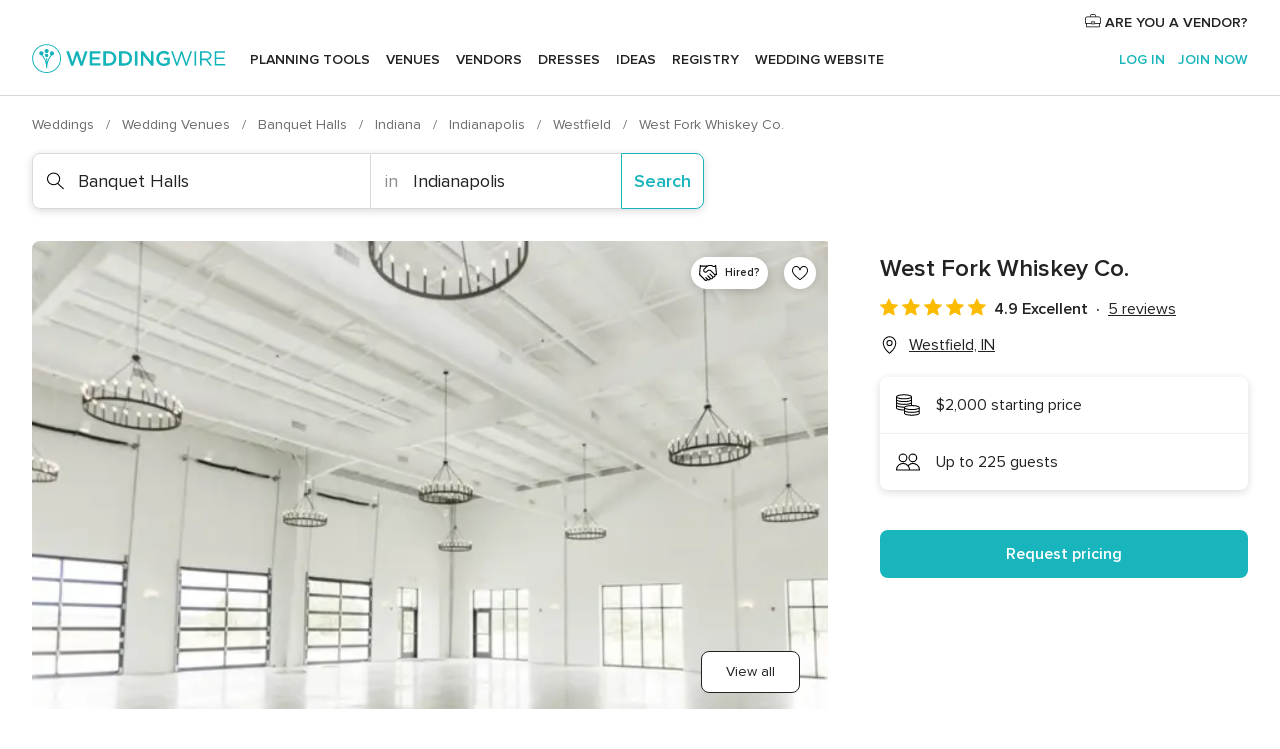

--- FILE ---
content_type: text/html; charset=UTF-8
request_url: https://www.weddingwire.com/biz/west-fork-whiskey-co/1303406e0b14c6e3.html
body_size: 42156
content:
<!DOCTYPE html>
<html lang="en-US" prefix="og: http://ogp.me/ns#">
<head>
<meta http-equiv="Content-Type" content="text/html; charset=utf-8">
<title>West Fork Whiskey Co. - Banquet Halls - Westfield, IN - WeddingWire</title>
<meta name="description" content="Contact West Fork Whiskey Co. in Westfield on WeddingWire. Browse Banquet Halls prices, photos and 5 reviews, with a rating of 4.8 out of 5">
<meta name="keywords" content="west fork whiskey co., west fork whiskey co. reviews, west fork whiskey co. prices, west fork whiskey co. photos, banquet halls, westfield, indianapolis, in, 46074">
<meta name="robots" content="all">
<meta name="distribution" content="global">
<meta name="rating" content="general">
<meta name="pbdate" content="11:40:41 22/01/2026">
<link rel="alternate" href="android-app://com.weddingwire.user/weddingwire/m.weddingwire.com/biz/west-fork-whiskey-co/1303406e0b14c6e3.html">
<meta name="viewport" content="width=device-width, initial-scale=1.0">
<meta name="apple-custom-itunes-app" content="app-id=316565575">
<meta name="apple-itunes-app" content="app-id=316565575, app-argument=https://app.appsflyer.com/id316565575?pid=WP-iOS-US&c=WP-US-LANDINGS&s=us">
<meta name="google-play-app" content="app-id=com.weddingwire.user">
<link rel="shortcut icon" href="https://www.weddingwire.com/mobile/assets/img/favicon/favicon.png">
<meta property="fb:app_id" content="258399401573410" />
<meta property="og:type" content="place" />
<meta property="og:image" content="https://cdn0.weddingwire.com/vendor/556921/3_2/1280/png/screen-shot-2023-02-18-at-10-52-40-am_51_2129655-167673559330613.jpeg">
<meta property="og:image:secure_url" content="https://cdn0.weddingwire.com/vendor/556921/3_2/1280/png/screen-shot-2023-02-18-at-10-52-40-am_51_2129655-167673559330613.jpeg">
<meta property="og:url" content="https://www.weddingwire.com/biz/west-fork-whiskey-co/1303406e0b14c6e3.html" />
<meta name="twitter:card" content="summary_large_image" />
<meta property="og:locale" content="en_US">
<meta property="place:locality" content="Westfield">
<meta property="place:region" content="IN">
<meta property="og:site_name" content="WeddingWire">
<link rel="stylesheet" href="https://www.weddingwire.com/builds/desktop/css/symfnw-US248-1-20260122-010-1_www_m_/WebBundleResponsiveMarketplaceStorefrontWeddingwire.css">
<script>
var internalTrackingService = internalTrackingService || {
triggerSubmit : function() {},
triggerAbandon : function() {},
loaded : false
};
</script>
<script type="text/javascript">
function getCookie (name) {var b = document.cookie.match('(^|;)\\s*' + name + '\\s*=\\s*([^;]+)'); return b ? unescape(b.pop()) : null}
function overrideOneTrustGeo () {
const otgeoCookie = getCookie('otgeo') || '';
const regexp = /^([A-Za-z]+)(?:,([A-Za-z]+))?$/g;
const matches = [...otgeoCookie.matchAll(regexp)][0];
if (matches) {
const countryCode = matches[1];
const stateCode = matches[2];
const geolocationResponse = {
countryCode
};
if (stateCode) {
geolocationResponse.stateCode = stateCode;
}
return {
geolocationResponse
};
}
}
var OneTrust = overrideOneTrustGeo() || undefined;
</script>
<span class="ot-sdk-show-settings" style="display: none"></span>
<script src="https://cdn.cookielaw.org/scripttemplates/otSDKStub.js" data-language="en-US" data-domain-script="94f48421-ccbc-4e81-af65-65ff76170a0f" data-ignore-ga='true' defer></script>
<script>var isCountryCookiesActiveByDefault=true,CONSENT_ANALYTICS_GROUP="C0002",CONSENT_PERSONALIZATION_GROUP="C0003",CONSENT_TARGETED_ADVERTISING_GROUP="C0004",CONSENT_SOCIAL_MEDIA_GROUP="C0005",cookieConsentContent='',hideCookieConsentLayer= '', OptanonAlertBoxClosed='';hideCookieConsentLayer=getCookie('hideCookieConsentLayer');OptanonAlertBoxClosed=getCookie('OptanonAlertBoxClosed');if(hideCookieConsentLayer==="1"||Boolean(OptanonAlertBoxClosed)){cookieConsentContent=queryStringToJSON(getCookie('OptanonConsent')||'');}function getCookie(e){var o=document.cookie.match("(^|;)\\s*"+e+"\\s*=\\s*([^;]+)");return o?unescape(o.pop()):null}function queryStringToJSON(e){var o=e.split("&"),t={};return o.forEach(function(e){e=e.split("="),t[e[0]]=decodeURIComponent(e[1]||"")}),JSON.parse(JSON.stringify(t))}function isCookieGroupAllowed(e){var o=cookieConsentContent.groups;if("string"!=typeof o){if(!isCountryCookiesActiveByDefault && e===CONSENT_ANALYTICS_GROUP && getCookie('hideCookieConsentLayer')==="1"){return true}return isCountryCookiesActiveByDefault;}for(var t=o.split(","),n=0;n<t.length;n++)if(t[n].indexOf(e,0)>=0)return"1"===t[n].split(":")[1];return!1}function userHasAcceptedTheCookies(){var e=document.getElementsByTagName("body")[0],o=document.createEvent("HTMLEvents");cookieConsentContent=queryStringToJSON(getCookie("OptanonConsent")||""),!0===isCookieGroupAllowed(CONSENT_ANALYTICS_GROUP)&&(o.initEvent("analyticsCookiesHasBeenAccepted",!0,!1),e.dispatchEvent(o)),!0===isCookieGroupAllowed(CONSENT_PERSONALIZATION_GROUP)&&(o.initEvent("personalizationCookiesHasBeenAccepted",!0,!1),e.dispatchEvent(o)),!0===isCookieGroupAllowed(CONSENT_TARGETED_ADVERTISING_GROUP)&&(o.initEvent("targetedAdvertisingCookiesHasBeenAccepted",!0,!1),e.dispatchEvent(o)),!0===isCookieGroupAllowed(CONSENT_SOCIAL_MEDIA_GROUP)&&(o.initEvent("socialMediaAdvertisingCookiesHasBeenAccepted",!0,!1),e.dispatchEvent(o))}</script>
<script>
document.getElementsByTagName('body')[0].addEventListener('oneTrustLoaded', function () {
if (OneTrust.GetDomainData()?.ConsentModel?.Name === 'notice only') {
const cookiePolicyLinkSelector = document.querySelectorAll('.ot-sdk-show-settings')
cookiePolicyLinkSelector.forEach((selector) => {
selector.style.display = 'none'
})
}
})
</script>
<script>
function CMP() {
var body = document.getElementsByTagName('body')[0];
var event = document.createEvent('HTMLEvents');
var callbackIAB = (tcData, success) => {
if (success && (tcData.eventStatus === 'tcloaded' || tcData.eventStatus === 'useractioncomplete')) {
window.__tcfapi('removeEventListener', 2, () => {
}, callbackIAB);
if ((typeof window.Optanon !== "undefined" &&
!window.Optanon.GetDomainData().IsIABEnabled) ||
(tcData.gdprApplies &&
typeof window.Optanon !== "undefined" &&
window.Optanon.GetDomainData().IsIABEnabled &&
getCookie('OptanonAlertBoxClosed'))) {
userHasAcceptedTheCookies();
}
if (isCookieGroupAllowed(CONSENT_ANALYTICS_GROUP) !== true) {
event.initEvent('analyticsCookiesHasBeenDenied', true, false);
body.dispatchEvent(event);
}
if (isCookieGroupAllowed(CONSENT_TARGETED_ADVERTISING_GROUP) !== true) {
event.initEvent('targetedAdvertisingCookiesHasBeenDenied', true, false);
body.dispatchEvent(event);
}
if (tcData.gdprApplies && typeof window.Optanon !== "undefined" && window.Optanon.GetDomainData().IsIABEnabled) {
event.initEvent('IABTcDataReady', true, false);
body.dispatchEvent(event);
} else {
event.initEvent('nonIABCountryDataReady', true, false);
body.dispatchEvent(event);
}
}
}
var cnt = 0;
var consentSetInterval = setInterval(function () {
cnt += 1;
if (cnt === 600) {
userHasAcceptedTheCookies();
clearInterval(consentSetInterval);
}
if (typeof window.Optanon !== "undefined" && !window.Optanon.GetDomainData().IsIABEnabled) {
clearInterval(consentSetInterval);
userHasAcceptedTheCookies();
event.initEvent('oneTrustLoaded', true, false);
body.dispatchEvent(event);
event.initEvent('nonIABCountryDataReady', true, false);
body.dispatchEvent(event);
}
if (typeof window.__tcfapi !== "undefined") {
event.initEvent('oneTrustLoaded', true, false);
body.dispatchEvent(event);
clearInterval(consentSetInterval);
window.__tcfapi('addEventListener', 2, callbackIAB);
}
});
}
function OptanonWrapper() {
CMP();
}
</script>
</head><body>
<script>
var gtagScript = function() { var s = document.createElement("script"), el = document.getElementsByTagName("script")[0]; s.defer = true;
s.src = "https://www.googletagmanager.com/gtag/js?id=G-2TY3D94NGM";
el.parentNode.insertBefore(s, el);}
window.dataLayer = window.dataLayer || [];
const analyticsGroupOpt = isCookieGroupAllowed(CONSENT_ANALYTICS_GROUP) === true;
const targetedAdsOpt = isCookieGroupAllowed(CONSENT_TARGETED_ADVERTISING_GROUP) === true;
const personalizationOpt = isCookieGroupAllowed(CONSENT_PERSONALIZATION_GROUP) === true;
document.getElementsByTagName('body')[0].addEventListener('targetedAdvertisingCookiesHasBeenAccepted', function () {
gtagScript();
});
if  (targetedAdsOpt || analyticsGroupOpt) {
gtagScript();
}
function gtag(){dataLayer.push(arguments);}
gtag('js', new Date());
gtag('consent', 'default', {
'analytics_storage': analyticsGroupOpt ? 'granted' : 'denied',
'ad_storage': targetedAdsOpt ? 'granted' : 'denied',
'ad_user_data': targetedAdsOpt ? 'granted' : 'denied',
'ad_user_personalization': targetedAdsOpt ? 'granted' : 'denied',
'functionality_storage': targetedAdsOpt ? 'granted' : 'denied',
'personalization_storage': personalizationOpt ? 'granted' : 'denied',
'security_storage': 'granted'
});
gtag('set', 'ads_data_redaction', !analyticsGroupOpt);
gtag('set', 'allow_ad_personalization_signals', analyticsGroupOpt);
gtag('set', 'allow_google_signals', analyticsGroupOpt);
gtag('set', 'allow_interest_groups', analyticsGroupOpt);
gtag('config', 'G-2TY3D94NGM', { groups: 'analytics', 'send_page_view': false });
gtag('config', 'AW-945252265', { groups: 'adwords' , 'restricted_data_processing': !targetedAdsOpt });
</script>

<div id="app-apps-download-banner" class="branch-banner-placeholder branchBannerPlaceholder"></div>

<a class="layoutSkipMain" href="#layoutMain">Skip to main content</a>
<header class="layoutHeader">
<span class="layoutHeader__hamburger app-header-menu-toggle">
<i class="svgIcon app-svg-async svgIcon__list-menu "   data-name="_common/list-menu" data-svg="https://cdn1.weddingwire.com/assets/svg/optimized/_common/list-menu.svg" data-svg-lazyload="1"></i></span>
<a class="layoutHeader__logoAnchor app-analytics-event-click"
href="https://www.weddingwire.com/">
<img src="https://www.weddingwire.com/assets/img/logos/gen_logoHeader.svg"   alt="Weddings"  width="214" height="32"   >
</a>
<nav class="layoutHeader__nav app-header-nav">
<ul class="layoutNavMenu app-header-list">
<li class="layoutNavMenu__header">
<i class="svgIcon app-svg-async svgIcon__close layoutNavMenu__itemClose app-header-menu-toggle"   data-name="_common/close" data-svg="https://cdn1.weddingwire.com/assets/svg/optimized/_common/close.svg" data-svg-lazyload="1"></i>        </li>
<li class="layoutNavMenu__item app-header-menu-item-openSection layoutNavMenu__item--my_wedding ">
<a href="https://www.weddingwire.com/wedding-planning.html"
class="layoutNavMenu__anchor app-header-menu-itemAnchor app-analytics-track-event-click "
data-tracking-section="header" data-tracking-category="Navigation" data-tracking-category-authed="1"
data-tracking-dt="tools"                >
Planning tools                </a>
<i class="svgIcon app-svg-async svgIcon__angleRightBlood layoutNavMenu__anchorArrow"   data-name="_common/angleRightBlood" data-svg="https://cdn1.weddingwire.com/assets/svg/optimized/_common/angleRightBlood.svg" data-svg-lazyload="1"></i>
<div class="layoutNavMenuTab app-header-menu-itemDropdown">
<div class="layoutNavMenuTab__layout">
<div class="layoutNavMenuTab__header">
<i class="svgIcon app-svg-async svgIcon__angleLeftBlood layoutNavMenuTab__icon app-header-menu-item-closeSection"   data-name="_common/angleLeftBlood" data-svg="https://cdn1.weddingwire.com/assets/svg/optimized/_common/angleLeftBlood.svg" data-svg-lazyload="1"></i>    <a class="layoutNavMenuTab__title" href="https://www.weddingwire.com/wedding-planning.html">
Planning tools    </a>
<i class="svgIcon app-svg-async svgIcon__close layoutNavMenuTab__iconClose app-header-menu-toggle"   data-name="_common/close" data-svg="https://cdn1.weddingwire.com/assets/svg/optimized/_common/close.svg" data-svg-lazyload="1"></i></div>
<div class="layoutNavMenuTabMyWedding">
<div class="layoutNavMenuTabMyWeddingList">
<a class="layoutNavMenuTabMyWedding__title" href="https://www.weddingwire.com/wedding-planning.html">
Organize with ease        </a>
<ul class="layoutNavMenuTabMyWeddingList__content  layoutNavMenuTabMyWeddingList__contentSmall">
<li class="layoutNavMenuTabMyWeddingList__item layoutNavMenuTabMyWeddingList__item--viewAll">
<a href="https://www.weddingwire.com/wedding-planning.html">View all</a>
</li>
<li class="layoutNavMenuTabMyWeddingList__item "
>
<a href="https://www.weddingwire.com/wedding-checklists.html">
<i class="svgIcon app-svg-async svgIcon__checklist layoutNavMenuTabMyWeddingList__itemIcon"   data-name="tools/categories/checklist" data-svg="https://cdn1.weddingwire.com/assets/svg/optimized/tools/categories/checklist.svg" data-svg-lazyload="1"></i>                        Checklist                    </a>
</li>
<li class="layoutNavMenuTabMyWeddingList__item "
>
<a href="https://www.weddingwire.com/wedding-planning/wedding-guests-list.html">
<i class="svgIcon app-svg-async svgIcon__guests layoutNavMenuTabMyWeddingList__itemIcon"   data-name="tools/categories/guests" data-svg="https://cdn1.weddingwire.com/assets/svg/optimized/tools/categories/guests.svg" data-svg-lazyload="1"></i>                        Guests                    </a>
</li>
<li class="layoutNavMenuTabMyWeddingList__item "
>
<a href="https://www.weddingwire.com/wedding-planning/wedding-seating-tables.html">
<i class="svgIcon app-svg-async svgIcon__tables layoutNavMenuTabMyWeddingList__itemIcon"   data-name="tools/categories/tables" data-svg="https://cdn1.weddingwire.com/assets/svg/optimized/tools/categories/tables.svg" data-svg-lazyload="1"></i>                        Seating chart                    </a>
</li>
<li class="layoutNavMenuTabMyWeddingList__item "
>
<a href="https://www.weddingwire.com/wedding-planning/wedding-budget.html">
<i class="svgIcon app-svg-async svgIcon__budget layoutNavMenuTabMyWeddingList__itemIcon"   data-name="tools/categories/budget" data-svg="https://cdn1.weddingwire.com/assets/svg/optimized/tools/categories/budget.svg" data-svg-lazyload="1"></i>                        Budget                    </a>
</li>
<li class="layoutNavMenuTabMyWeddingList__item "
>
<a href="https://www.weddingwire.com/wedding-planning/vendor-manager.html">
<i class="svgIcon app-svg-async svgIcon__vendors layoutNavMenuTabMyWeddingList__itemIcon"   data-name="tools/categories/vendors" data-svg="https://cdn1.weddingwire.com/assets/svg/optimized/tools/categories/vendors.svg" data-svg-lazyload="1"></i>                        Wedding Vendors                    </a>
</li>
<li class="layoutNavMenuTabMyWeddingList__item "
>
<a href="https://www.weddingwire.com/website/index.php?actionReferrer=8">
<i class="svgIcon app-svg-async svgIcon__website layoutNavMenuTabMyWeddingList__itemIcon"   data-name="tools/categories/website" data-svg="https://cdn1.weddingwire.com/assets/svg/optimized/tools/categories/website.svg" data-svg-lazyload="1"></i>                        Wedding website                    </a>
</li>
</ul>
</div>
<div class="layoutNavMenuTabMyWeddingPersonalize">
<a class="layoutNavMenuTabMyWeddingPersonalize__title" href="https://www.weddingwire.com/wedding-planning.html">
Personalize your wedding            </a>
<ul class="layoutNavMenuTabMyWeddingPersonalize__content">
<li class="layoutNavMenuTabMyWeddingPersonalize__item">
<a class="app-analytics-track-event-click"  data-tracking-category='Navigation' data-tracking-section='header' data-tracking-dt='hotelplanner'                                href="https://theknot.partners.engine.com/new-trip?utm_source=the-knot&utm_medium=channel&utm_campaign=2025-q1-the-knot-channel-groups-a018X00000bV3kuQAC&utm_term=wwtopnavigation&referral=MKT%20-%20Partner&rel=sponsored">
Hotel Blocks                        </a>
</li>
<li class="layoutNavMenuTabMyWeddingPersonalize__item">
<a                                 href="https://go.weddingwire.com/wedding-date">
Date Finder                        </a>
</li>
<li class="layoutNavMenuTabMyWeddingPersonalize__item">
<a                                 href="https://www.weddingwire.com/cost">
Cost Guide                        </a>
</li>
<li class="layoutNavMenuTabMyWeddingPersonalize__item">
<a                                 href="https://go.weddingwire.com/color-palette-generator">
Color generator                        </a>
</li>
<li class="layoutNavMenuTabMyWeddingPersonalize__item">
<a                                 href="https://www.weddingwire.com/wedding-hashtag-generator">
Hashtag generator                        </a>
</li>
</ul>
</div>
<div class="layoutNavMenuTabMyWeddingBanners">
<div class="layoutNavMenuBannerBox app-header-menu-banner app-link "
data-href="https://www.weddingwire.com/wedding-apps"
>
<div class="layoutNavMenuBannerBox__content">
<p class="layoutNavMenuBannerBox__title">Get the WeddingWire app</p>
<span class="layoutNavMenuBannerBox__subtitle">Plan your wedding wherever and whenever you want on the WeddingWire app.</span>
</div>
<img data-src="https://www.weddingwire.com/assets/img/logos/square-icon.svg"  class="lazyload layoutNavMenuBannerBox__icon" alt="App icon"  width="60" height="60"  >
</div>
</div>
</div>    </div>
</div>
</li>
<li class="layoutNavMenu__item app-header-menu-item-openSection layoutNavMenu__item--venues ">
<a href="https://www.weddingwire.com/wedding-venues"
class="layoutNavMenu__anchor app-header-menu-itemAnchor app-analytics-track-event-click "
data-tracking-section="header" data-tracking-category="Navigation" data-tracking-category-authed="1"
data-tracking-dt="venues"                >
Venues                </a>
<i class="svgIcon app-svg-async svgIcon__angleRightBlood layoutNavMenu__anchorArrow"   data-name="_common/angleRightBlood" data-svg="https://cdn1.weddingwire.com/assets/svg/optimized/_common/angleRightBlood.svg" data-svg-lazyload="1"></i>
<div class="layoutNavMenuTab app-header-menu-itemDropdown">
<div class="layoutNavMenuTab__layout">
<div class="layoutNavMenuTab__header">
<i class="svgIcon app-svg-async svgIcon__angleLeftBlood layoutNavMenuTab__icon app-header-menu-item-closeSection"   data-name="_common/angleLeftBlood" data-svg="https://cdn1.weddingwire.com/assets/svg/optimized/_common/angleLeftBlood.svg" data-svg-lazyload="1"></i>    <a class="layoutNavMenuTab__title" href="https://www.weddingwire.com/wedding-venues">
Venues    </a>
<i class="svgIcon app-svg-async svgIcon__close layoutNavMenuTab__iconClose app-header-menu-toggle"   data-name="_common/close" data-svg="https://cdn1.weddingwire.com/assets/svg/optimized/_common/close.svg" data-svg-lazyload="1"></i></div>
<div class="layoutNavMenuTabVenues">
<div class="layoutNavMenuTabVenues__categories">
<div class="layoutNavMenuTabVenuesList layoutNavMenuTabVenuesListBig">
<a class="layoutNavMenuTabVenues__title"
href="https://www.weddingwire.com/wedding-venues">
Find your wedding venue            </a>
<ul class="layoutNavMenuTabVenuesList__content layoutNavMenuTabVenuesList__contentBig">
<li class="layoutNavMenuTabVenuesList__item layoutNavMenuTabVenuesList__item--viewAll">
<a href="https://www.weddingwire.com/wedding-venues">View all</a>
</li>
<li class="layoutNavMenuTabVenuesList__item">
<a href="https://www.weddingwire.com/barn-farm-weddings">
Barns & Farms                        </a>
</li>
<li class="layoutNavMenuTabVenuesList__item">
<a href="https://www.weddingwire.com/outdoor-weddings">
Outdoor                        </a>
</li>
<li class="layoutNavMenuTabVenuesList__item">
<a href="https://www.weddingwire.com/garden-weddings">
Gardens                        </a>
</li>
<li class="layoutNavMenuTabVenuesList__item">
<a href="https://www.weddingwire.com/beach-weddings">
Beaches                        </a>
</li>
<li class="layoutNavMenuTabVenuesList__item">
<a href="https://www.weddingwire.com/rooftop-loft-weddings">
Rooftops & Lofts                        </a>
</li>
<li class="layoutNavMenuTabVenuesList__item">
<a href="https://www.weddingwire.com/hotel-weddings">
Hotels                        </a>
</li>
<li class="layoutNavMenuTabVenuesList__item">
<a href="https://www.weddingwire.com/waterfront-weddings">
Waterfronts                        </a>
</li>
<li class="layoutNavMenuTabVenuesList__item">
<a href="https://www.weddingwire.com/winery-brewery-weddings">
Wineries & Breweries                        </a>
</li>
<li class="layoutNavMenuTabVenuesList__item">
<a href="https://www.weddingwire.com/park-weddings">
Parks                        </a>
</li>
<li class="layoutNavMenuTabVenuesList__item">
<a href="https://www.weddingwire.com/country-club-weddings">
Country Clubs                        </a>
</li>
<li class="layoutNavMenuTabVenuesList__item">
<a href="https://www.weddingwire.com/mansion-weddings">
Mansions                        </a>
</li>
<li class="layoutNavMenuTabVenuesList__item">
<a href="https://www.weddingwire.com/historic-venue-weddings">
Historic Venues                        </a>
</li>
<li class="layoutNavMenuTabVenuesList__item">
<a href="https://www.weddingwire.com/boat-weddings">
Boats                        </a>
</li>
<li class="layoutNavMenuTabVenuesList__item">
<a href="https://www.weddingwire.com/restaurant-weddings">
Restaurants                        </a>
</li>
<li class="layoutNavMenuTabVenuesList__item">
<a href="https://www.weddingwire.com/museum-weddings">
Museums                        </a>
</li>
<li class="layoutNavMenuTabVenuesList__item">
<a href="https://www.weddingwire.com/banquet-hall-weddings">
Banquet Halls                        </a>
</li>
<li class="layoutNavMenuTabVenuesList__item">
<a href="https://www.weddingwire.com/church-temple-weddings">
Churches & Temples                        </a>
</li>
<li class="layoutNavMenuTabVenuesList__item layoutNavMenuTabVenuesList__item--highlight">
<a href="https://www.weddingwire.com/promotions/wedding-venues">
Deals                        </a>
</li>
</ul>
</div>
</div>
</div>
</div>
</div>
</li>
<li class="layoutNavMenu__item app-header-menu-item-openSection layoutNavMenu__item--vendors ">
<a href="https://www.weddingwire.com/wedding-vendors"
class="layoutNavMenu__anchor app-header-menu-itemAnchor app-analytics-track-event-click "
data-tracking-section="header" data-tracking-category="Navigation" data-tracking-category-authed="1"
data-tracking-dt="vendors"                >
Vendors                </a>
<i class="svgIcon app-svg-async svgIcon__angleRightBlood layoutNavMenu__anchorArrow"   data-name="_common/angleRightBlood" data-svg="https://cdn1.weddingwire.com/assets/svg/optimized/_common/angleRightBlood.svg" data-svg-lazyload="1"></i>
<div class="layoutNavMenuTab app-header-menu-itemDropdown">
<div class="layoutNavMenuTab__layout">
<div class="layoutNavMenuTab__header">
<i class="svgIcon app-svg-async svgIcon__angleLeftBlood layoutNavMenuTab__icon app-header-menu-item-closeSection"   data-name="_common/angleLeftBlood" data-svg="https://cdn1.weddingwire.com/assets/svg/optimized/_common/angleLeftBlood.svg" data-svg-lazyload="1"></i>    <a class="layoutNavMenuTab__title" href="https://www.weddingwire.com/wedding-vendors">
Vendors    </a>
<i class="svgIcon app-svg-async svgIcon__close layoutNavMenuTab__iconClose app-header-menu-toggle"   data-name="_common/close" data-svg="https://cdn1.weddingwire.com/assets/svg/optimized/_common/close.svg" data-svg-lazyload="1"></i></div>
<div class="layoutNavMenuTabVendors">
<div class="layoutNavMenuTabVendors__content layoutNavMenuTabVendors__contentBig">
<div class="layoutNavMenuTabVendorsList">
<a class="layoutNavMenuTabVendors__title" href="https://www.weddingwire.com/wedding-vendors">
Start hiring your vendors            </a>
<ul class="layoutNavMenuTabVendorsList__content layoutNavMenuTabVendorsList__contentBig">
<li class="layoutNavMenuTabVendorsList__item layoutNavMenuTabVendorsList__item--viewAll">
<a href="https://www.weddingwire.com/wedding-vendors">View all</a>
</li>
<li class="layoutNavMenuTabVendorsList__item">
<i class="svgIcon app-svg-async svgIcon__categPhoto layoutNavMenuTabVendorsList__itemIcon"   data-name="vendors/categories/categPhoto" data-svg="https://cdn1.weddingwire.com/assets/svg/optimized/vendors/categories/categPhoto.svg" data-svg-lazyload="1"></i>                        <a href="https://www.weddingwire.com/wedding-photographers">
Photography                        </a>
</li>
<li class="layoutNavMenuTabVendorsList__item">
<i class="svgIcon app-svg-async svgIcon__categDj layoutNavMenuTabVendorsList__itemIcon"   data-name="vendors/categories/categDj" data-svg="https://cdn1.weddingwire.com/assets/svg/optimized/vendors/categories/categDj.svg" data-svg-lazyload="1"></i>                        <a href="https://www.weddingwire.com/wedding-djs">
DJs                        </a>
</li>
<li class="layoutNavMenuTabVendorsList__item">
<i class="svgIcon app-svg-async svgIcon__categBeauty layoutNavMenuTabVendorsList__itemIcon"   data-name="vendors/categories/categBeauty" data-svg="https://cdn1.weddingwire.com/assets/svg/optimized/vendors/categories/categBeauty.svg" data-svg-lazyload="1"></i>                        <a href="https://www.weddingwire.com/wedding-beauty-health">
Hair & Makeup                        </a>
</li>
<li class="layoutNavMenuTabVendorsList__item">
<i class="svgIcon app-svg-async svgIcon__categPlanner layoutNavMenuTabVendorsList__itemIcon"   data-name="vendors/categories/categPlanner" data-svg="https://cdn1.weddingwire.com/assets/svg/optimized/vendors/categories/categPlanner.svg" data-svg-lazyload="1"></i>                        <a href="https://www.weddingwire.com/wedding-planners">
Wedding Planning                        </a>
</li>
<li class="layoutNavMenuTabVendorsList__item">
<i class="svgIcon app-svg-async svgIcon__categCatering layoutNavMenuTabVendorsList__itemIcon"   data-name="vendors/categories/categCatering" data-svg="https://cdn1.weddingwire.com/assets/svg/optimized/vendors/categories/categCatering.svg" data-svg-lazyload="1"></i>                        <a href="https://www.weddingwire.com/wedding-caterers">
Catering                        </a>
</li>
<li class="layoutNavMenuTabVendorsList__item">
<i class="svgIcon app-svg-async svgIcon__categFlower layoutNavMenuTabVendorsList__itemIcon"   data-name="vendors/categories/categFlower" data-svg="https://cdn1.weddingwire.com/assets/svg/optimized/vendors/categories/categFlower.svg" data-svg-lazyload="1"></i>                        <a href="https://www.weddingwire.com/wedding-florists">
Flowers                        </a>
</li>
<li class="layoutNavMenuTabVendorsList__item">
<i class="svgIcon app-svg-async svgIcon__categVideo layoutNavMenuTabVendorsList__itemIcon"   data-name="vendors/categories/categVideo" data-svg="https://cdn1.weddingwire.com/assets/svg/optimized/vendors/categories/categVideo.svg" data-svg-lazyload="1"></i>                        <a href="https://www.weddingwire.com/wedding-videographers">
Videography                        </a>
</li>
<li class="layoutNavMenuTabVendorsList__item">
<i class="svgIcon app-svg-async svgIcon__categOfficiant layoutNavMenuTabVendorsList__itemIcon"   data-name="vendors/categories/categOfficiant" data-svg="https://cdn1.weddingwire.com/assets/svg/optimized/vendors/categories/categOfficiant.svg" data-svg-lazyload="1"></i>                        <a href="https://www.weddingwire.com/wedding-officiants">
Officiants                        </a>
</li>
</ul>
</div>
<div class="layoutNavMenuTabVendorsListOthers">
<p class="layoutNavMenuTabVendorsListOthers__subtitle">Complete your wedding team</p>
<ul class="layoutNavMenuTabVendorsListOthers__container">
<li class="layoutNavMenuTabVendorsListOthers__item">
<a href="https://www.weddingwire.com/wedding-event-rentals">
Event Rentals                        </a>
</li>
<li class="layoutNavMenuTabVendorsListOthers__item">
<a href="https://www.weddingwire.com/photo-booths">
Photo Booths                        </a>
</li>
<li class="layoutNavMenuTabVendorsListOthers__item">
<a href="https://www.weddingwire.com/wedding-bands">
Bands                        </a>
</li>
<li class="layoutNavMenuTabVendorsListOthers__item">
<a href="https://www.weddingwire.com/wedding-dresses">
Dress & Attire                        </a>
</li>
<li class="layoutNavMenuTabVendorsListOthers__item">
<a href="https://www.weddingwire.com/wedding-cakes">
Cakes                        </a>
</li>
<li class="layoutNavMenuTabVendorsListOthers__item">
<a href="https://www.weddingwire.com/wedding-limos">
Transportation                        </a>
</li>
<li class="layoutNavMenuTabVendorsListOthers__item">
<a href="https://www.weddingwire.com/wedding-ceremony-music">
Ceremony Music                        </a>
</li>
<li class="layoutNavMenuTabVendorsListOthers__item">
<a href="https://www.weddingwire.com/lighting-decor">
Lighting & Decor                        </a>
</li>
<li class="layoutNavMenuTabVendorsListOthers__item">
<a href="https://www.weddingwire.com/wedding-invitations">
Invitations                        </a>
</li>
<li class="layoutNavMenuTabVendorsListOthers__item">
<a href="https://www.weddingwire.com/travel-agents">
Travel Agents                        </a>
</li>
<li class="layoutNavMenuTabVendorsListOthers__item">
<a href="https://www.weddingwire.com/wedding-jewelers">
Jewelry                        </a>
</li>
<li class="layoutNavMenuTabVendorsListOthers__item">
<a href="https://www.weddingwire.com/wedding-favors">
Favors & Gifts                        </a>
</li>
<li class="layoutNavMenuTabVendorsListOthers__deals">
<a href="https://www.weddingwire.com/promotions/wedding-vendors">
Deals                        </a>
</li>
</ul>
</div>
</div>
<div class="layoutNavMenuTabVendorsBanners visible">
<div class="layoutNavMenuBannerBox app-header-menu-banner app-link app-analytics-track-event-click"
data-href="https://www.weddingwire.com/destination-wedding"
data-tracking-section=header_vendors                      data-tracking-category=Navigation                      data-tracking-dt=destination_weddings         >
<div class="layoutNavMenuBannerBox__content">
<p class="layoutNavMenuBannerBox__title">Destination Weddings</p>
<span class="layoutNavMenuBannerBox__subtitle">Easily plan your international wedding.</span>
</div>
<img class="svgIcon svgIcon__plane_destination layoutNavMenuBannerBox__icon lazyload" data-src="https://cdn1.weddingwire.com/assets/svg/original/illustration/plane_destination.svg"  alt="illustration plane destination" width="56" height="56" >    </div>
<div class="layoutNavMenuBannerBox app-header-menu-banner app-link "
data-href="https://www.weddingwire.com/couples-choice-awards"
>
<div class="layoutNavMenuBannerBox__content">
<p class="layoutNavMenuBannerBox__title">2026 Couples' Choice Awards</p>
<span class="layoutNavMenuBannerBox__subtitle">Check out this year’s best local pros, rated by couples like you.</span>
</div>
<img class="svgIcon svgIcon__cca_stars layoutNavMenuBannerBox__icon lazyload" data-src="https://cdn1.weddingwire.com/assets/svg/original/illustration/cca_stars.svg"  alt="illustration cca stars" width="56" height="56" >    </div>
</div>
</div>    </div>
</div>
</li>
<li class="layoutNavMenu__item app-header-menu-item-openSection layoutNavMenu__item--community ">
<a href="https://www.weddingwire.com/wedding-forums"
class="layoutNavMenu__anchor app-header-menu-itemAnchor app-analytics-track-event-click "
data-tracking-section="header" data-tracking-category="Navigation" data-tracking-category-authed="1"
data-tracking-dt="community"                >
Forums                </a>
<i class="svgIcon app-svg-async svgIcon__angleRightBlood layoutNavMenu__anchorArrow"   data-name="_common/angleRightBlood" data-svg="https://cdn1.weddingwire.com/assets/svg/optimized/_common/angleRightBlood.svg" data-svg-lazyload="1"></i>
<div class="layoutNavMenuTab app-header-menu-itemDropdown">
<div class="layoutNavMenuTab__layout">
<div class="layoutNavMenuTab__header">
<i class="svgIcon app-svg-async svgIcon__angleLeftBlood layoutNavMenuTab__icon app-header-menu-item-closeSection"   data-name="_common/angleLeftBlood" data-svg="https://cdn1.weddingwire.com/assets/svg/optimized/_common/angleLeftBlood.svg" data-svg-lazyload="1"></i>    <a class="layoutNavMenuTab__title" href="https://www.weddingwire.com/wedding-forums">
Forums    </a>
<i class="svgIcon app-svg-async svgIcon__close layoutNavMenuTab__iconClose app-header-menu-toggle"   data-name="_common/close" data-svg="https://cdn1.weddingwire.com/assets/svg/optimized/_common/close.svg" data-svg-lazyload="1"></i></div>
<div class="layoutNavMenuTabCommunity">
<div class="layoutNavMenuTabCommunityList">
<a class="layoutNavMenuTabCommunity__title" href="https://www.weddingwire.com/wedding-forums">
Forums        </a>
<ul class="layoutNavMenuTabCommunityList__content layoutNavMenuTabCommunityList__contentSmall">
<li class="layoutNavMenuTabCommunityList__item layoutNavMenuTabCommunityList__item--viewAll">
<a href="https://www.weddingwire.com/wedding-forums">View all</a>
</li>
<li class="layoutNavMenuTabCommunityList__item">
<a href="https://www.weddingwire.com/wedding-forums/planning">
Planning                    </a>
</li>
<li class="layoutNavMenuTabCommunityList__item">
<a href="https://www.weddingwire.com/wedding-forums/beauty-and-attire">
Wedding Attire                    </a>
</li>
<li class="layoutNavMenuTabCommunityList__item">
<a href="https://www.weddingwire.com/wedding-forums/honeymoon">
Honeymoon                    </a>
</li>
<li class="layoutNavMenuTabCommunityList__item">
<a href="https://www.weddingwire.com/wedding-forums/community">
Community Conversations                    </a>
</li>
<li class="layoutNavMenuTabCommunityList__item">
<a href="https://www.weddingwire.com/wedding-forums/wedding-reception">
Reception                    </a>
</li>
<li class="layoutNavMenuTabCommunityList__item">
<a href="https://www.weddingwire.com/wedding-forums/wedding-ceremony">
Ceremony                    </a>
</li>
<li class="layoutNavMenuTabCommunityList__item">
<a href="https://www.weddingwire.com/wedding-forums/newlyweds-and-parenting">
Married Life                    </a>
</li>
<li class="layoutNavMenuTabCommunityList__item">
<a href="https://www.weddingwire.com/wedding-forums/family-and-relationships">
Family and Relationships                    </a>
</li>
<li class="layoutNavMenuTabCommunityList__item">
<a href="https://www.weddingwire.com/wedding-forums/etiquette-and-advice">
Etiquette and Advice                    </a>
</li>
<li class="layoutNavMenuTabCommunityList__item">
<a href="https://www.weddingwire.com/wedding-forums/parties-and-events">
Parties and Events                    </a>
</li>
<li class="layoutNavMenuTabCommunityList__item">
<a href="https://www.weddingwire.com/wedding-forums/style-and-decor">
Style and Décor                    </a>
</li>
<li class="layoutNavMenuTabCommunityList__item">
<a href="https://www.weddingwire.com/wedding-forums/weight-loss-and-health">
Fitness and Health                    </a>
</li>
<li class="layoutNavMenuTabCommunityList__item">
<a href="https://www.weddingwire.com/wedding-forums/hair-and-makeup">
Hair and Makeup                    </a>
</li>
<li class="layoutNavMenuTabCommunityList__item">
<a href="https://www.weddingwire.com/wedding-forums/registry">
Registry                    </a>
</li>
<li class="layoutNavMenuTabCommunityList__item">
<a href="https://www.weddingwire.com/wedding-forums/local-groups">
Local Groups                    </a>
</li>
</ul>
</div>
<div class="layoutNavMenuTabCommunityLast">
<p class="layoutNavMenuTabCommunityLast__subtitle app-header-menu-community app-link"
role="link"
tabindex="0" data-href="https://www.weddingwire.com/wedding-forums">Stay up to date</p>
<ul class="layoutNavMenuTabCommunityLast__list">
<li>
<a href="https://www.weddingwire.com/wedding-forums">
Discussions                    </a>
</li>
<li>
<a href="https://www.weddingwire.com/wedding-forums/photos">
Photos                    </a>
</li>
<li>
<a href="https://www.weddingwire.com/wedding-forums/videos">
Videos                    </a>
</li>
<li>
<a href="https://www.weddingwire.com/wedding-forums/users">
Users                    </a>
</li>
<li>
<a href="https://www.weddingwire.com/wedding-forums/weddingwire-support">Account support</a>
</li>
</ul>
</div>
</div>    </div>
</div>
</li>
<li class="layoutNavMenu__item app-header-menu-item-openSection layoutNavMenu__item--dresses ">
<a href="https://www.weddingwire.com/wedding-photos/dresses"
class="layoutNavMenu__anchor app-header-menu-itemAnchor app-analytics-track-event-click "
data-tracking-section="header" data-tracking-category="Navigation" data-tracking-category-authed="1"
data-tracking-dt="dresses"                >
Dresses                </a>
<i class="svgIcon app-svg-async svgIcon__angleRightBlood layoutNavMenu__anchorArrow"   data-name="_common/angleRightBlood" data-svg="https://cdn1.weddingwire.com/assets/svg/optimized/_common/angleRightBlood.svg" data-svg-lazyload="1"></i>
<div class="layoutNavMenuTab app-header-menu-itemDropdown">
<div class="layoutNavMenuTab__layout">
<div class="layoutNavMenuTab__header">
<i class="svgIcon app-svg-async svgIcon__angleLeftBlood layoutNavMenuTab__icon app-header-menu-item-closeSection"   data-name="_common/angleLeftBlood" data-svg="https://cdn1.weddingwire.com/assets/svg/optimized/_common/angleLeftBlood.svg" data-svg-lazyload="1"></i>    <a class="layoutNavMenuTab__title" href="https://www.weddingwire.com/wedding-photos/dresses">
Dresses    </a>
<i class="svgIcon app-svg-async svgIcon__close layoutNavMenuTab__iconClose app-header-menu-toggle"   data-name="_common/close" data-svg="https://cdn1.weddingwire.com/assets/svg/optimized/_common/close.svg" data-svg-lazyload="1"></i></div>
<div class="layoutNavMenuTabDresses">
<div class="layoutNavMenuTabDressesList">
<a class="layoutNavMenuTabDresses__title" href="https://www.weddingwire.com/wedding-photos/dresses">
The latest in bridal fashion        </a>
<ul class="layoutNavMenuTabDressesList__content">
<li class="layoutNavMenuTabDressesList__item layoutNavMenuTabDressesList__item--viewAll">
<a href="https://www.weddingwire.com/wedding-photos/dresses">View all</a>
</li>
<li class="layoutNavMenuTabDressesList__item">
<a href="https://www.weddingwire.com/wedding-photos/dresses" class="layoutNavMenuTabDressesList__Link">
<i class="svgIcon app-svg-async svgIcon__bride-dress layoutNavMenuTabDressesList__itemIcon"   data-name="dresses/categories/bride-dress" data-svg="https://cdn1.weddingwire.com/assets/svg/optimized/dresses/categories/bride-dress.svg" data-svg-lazyload="1"></i>                        Bride                    </a>
</li>
</ul>
</div>
<div class="layoutNavMenuTabDressesFeatured">
<p class="layoutNavMenuTabDresses__subtitle">Featured designers</p>
<div class="layoutNavMenuTabDressesFeatured__content">
<a href="https://www.weddingwire.com/wedding-photos/dresses/stella-york-dress">
<figure class="layoutNavMenuTabDressesFeaturedItem">
<img data-src="https://cdn0.weddingwire.com/cat/wedding-photos/dresses/stella-york/sy8189--mfvr10084686.jpg"  class="lazyload layoutNavMenuTabDressesFeaturedItem__image" alt="Stella York"  width="290" height="406"  >
<figcaption class="layoutNavMenuTabDressesFeaturedItem__name">Stella York</figcaption>
</figure>
</a>
<a href="https://www.weddingwire.com/wedding-photos/dresses/justin-alexander">
<figure class="layoutNavMenuTabDressesFeaturedItem">
<img data-src="https://cdn0.weddingwire.com/cat/wedding-photos/dresses/justin-alexander/jaelyn--mfvr10077074.jpg"  class="lazyload layoutNavMenuTabDressesFeaturedItem__image" alt="Justin Alexander"  width="290" height="406"  >
<figcaption class="layoutNavMenuTabDressesFeaturedItem__name">Justin Alexander</figcaption>
</figure>
</a>
<a href="https://www.weddingwire.com/wedding-photos/dresses/all-who-wander">
<figure class="layoutNavMenuTabDressesFeaturedItem">
<img data-src="https://cdn0.weddingwire.com/cat/wedding-photos/dresses/all-who-wander/veda--mfvr10082418.jpg"  class="lazyload layoutNavMenuTabDressesFeaturedItem__image" alt="All Who Wander"  width="290" height="406"  >
<figcaption class="layoutNavMenuTabDressesFeaturedItem__name">All Who Wander</figcaption>
</figure>
</a>
<a href="https://www.weddingwire.com/wedding-photos/dresses/martina-liana">
<figure class="layoutNavMenuTabDressesFeaturedItem">
<img data-src="https://cdn0.weddingwire.com/cat/wedding-photos/dresses/martina-liana/ml1998--mfvr10084550.jpg"  class="lazyload layoutNavMenuTabDressesFeaturedItem__image" alt="Martina Liana"  width="290" height="406"  >
<figcaption class="layoutNavMenuTabDressesFeaturedItem__name">Martina Liana</figcaption>
</figure>
</a>
<a href="https://www.weddingwire.com/wedding-photos/dresses/martina-liana-luxe">
<figure class="layoutNavMenuTabDressesFeaturedItem">
<img data-src="https://cdn0.weddingwire.com/cat/wedding-photos/dresses/martina-liana-luxe/le1457--mfvr10084676.jpg"  class="lazyload layoutNavMenuTabDressesFeaturedItem__image" alt="Martina Liana Luxe"  width="290" height="406"  >
<figcaption class="layoutNavMenuTabDressesFeaturedItem__name">Martina Liana Luxe</figcaption>
</figure>
</a>
</div>
</div>
</div>
</div>
</div>
</li>
<li class="layoutNavMenu__item app-header-menu-item-openSection layoutNavMenu__item--articles ">
<a href="https://www.weddingwire.com/wedding-ideas"
class="layoutNavMenu__anchor app-header-menu-itemAnchor app-analytics-track-event-click "
data-tracking-section="header" data-tracking-category="Navigation" data-tracking-category-authed="1"
data-tracking-dt="ideas"                >
Ideas                </a>
<i class="svgIcon app-svg-async svgIcon__angleRightBlood layoutNavMenu__anchorArrow"   data-name="_common/angleRightBlood" data-svg="https://cdn1.weddingwire.com/assets/svg/optimized/_common/angleRightBlood.svg" data-svg-lazyload="1"></i>
<div class="layoutNavMenuTab app-header-menu-itemDropdown">
<div class="layoutNavMenuTab__layout">
<div class="layoutNavMenuTab__header">
<i class="svgIcon app-svg-async svgIcon__angleLeftBlood layoutNavMenuTab__icon app-header-menu-item-closeSection"   data-name="_common/angleLeftBlood" data-svg="https://cdn1.weddingwire.com/assets/svg/optimized/_common/angleLeftBlood.svg" data-svg-lazyload="1"></i>    <a class="layoutNavMenuTab__title" href="https://www.weddingwire.com/wedding-ideas">
Ideas    </a>
<i class="svgIcon app-svg-async svgIcon__close layoutNavMenuTab__iconClose app-header-menu-toggle"   data-name="_common/close" data-svg="https://cdn1.weddingwire.com/assets/svg/optimized/_common/close.svg" data-svg-lazyload="1"></i></div>
<div class="layoutNavMenuTabArticles">
<div class="layoutNavMenuTabArticlesList">
<a class="layoutNavMenuTabArticles__title" href="https://www.weddingwire.com/wedding-ideas">
Get wedding inspiration        </a>
<ul class="layoutNavMenuTabArticlesList__content">
<li class="layoutNavMenuTabArticlesList__item layoutNavMenuTabArticlesList__item--viewAll">
<a href="https://www.weddingwire.com/wedding-ideas">View all</a>
</li>
<li class="layoutNavMenuTabArticlesList__item">
<a href="https://www.weddingwire.com/wedding-ideas/planning-basics--t1">
Planning Basics                    </a>
</li>
<li class="layoutNavMenuTabArticlesList__item">
<a href="https://www.weddingwire.com/wedding-ideas/ceremony--t2">
Wedding Ceremony                    </a>
</li>
<li class="layoutNavMenuTabArticlesList__item">
<a href="https://www.weddingwire.com/wedding-ideas/reception--t3">
Wedding Reception                    </a>
</li>
<li class="layoutNavMenuTabArticlesList__item">
<a href="https://www.weddingwire.com/wedding-ideas/services--t4">
Wedding Services                    </a>
</li>
<li class="layoutNavMenuTabArticlesList__item">
<a href="https://www.weddingwire.com/wedding-ideas/fashion--t6">
Wedding Fashion                    </a>
</li>
<li class="layoutNavMenuTabArticlesList__item">
<a href="https://www.weddingwire.com/wedding-ideas/health-beauty--t5">
Hair & Makeup                    </a>
</li>
<li class="layoutNavMenuTabArticlesList__item">
<a href="https://www.weddingwire.com/wedding-ideas/destination-weddings--t8">
Destination Weddings                    </a>
</li>
<li class="layoutNavMenuTabArticlesList__item">
<a href="https://www.weddingwire.com/wedding-ideas/married-life--t11">
Married Life                    </a>
</li>
<li class="layoutNavMenuTabArticlesList__item">
<a href="https://www.weddingwire.com/wedding-ideas/events-parties--t10">
Events & Parties                    </a>
</li>
<li class="layoutNavMenuTabArticlesList__item">
<a href="https://www.weddingwire.com/wedding-ideas/family-friends--t9">
Family & Friends                    </a>
</li>
</ul>
</div>
<div class="layoutNavMenuTabArticlesBanners">
<div class="layoutNavMenuTabArticlesBannersItem app-header-menu-banner app-link"
data-href="https://www.weddingwire.com/wedding-photos/real-weddings">
<figure class="layoutNavMenuTabArticlesBannersItem__figure">
<img data-src="https://www.weddingwire.com/assets/img/components/header/tabs/realweddings_banner.jpg" data-srcset="https://www.weddingwire.com/assets/img/components/header/tabs/realweddings_banner@2x.jpg 2x" class="lazyload layoutNavMenuTabArticlesBannersItem__image" alt="Real Weddings"  width="304" height="90"  >
<figcaption class="layoutNavMenuTabArticlesBannersItem__content">
<a href="https://www.weddingwire.com/wedding-photos/real-weddings"
title="Real Weddings"
class="layoutNavMenuTabArticlesBannersItem__title">Real Weddings</a>
<p class="layoutNavMenuTabArticlesBannersItem__description">
Find wedding inspiration that fits your style with photos from real couples            </p>
</figcaption>
</figure>
</div>
<div class="layoutNavMenuTabArticlesBannersItem app-header-menu-banner app-link"
data-href="https://www.weddingwire.com/honeymoons">
<figure class="layoutNavMenuTabArticlesBannersItem__figure">
<img data-src="https://www.weddingwire.com/assets/img/components/header/tabs/honeymoons_banner.jpg" data-srcset="https://www.weddingwire.com/assets/img/components/header/tabs/honeymoons_banner@2x.jpg 2x" class="lazyload layoutNavMenuTabArticlesBannersItem__image" alt="Honeymoons"  width="304" height="90"  >
<figcaption class="layoutNavMenuTabArticlesBannersItem__content">
<a href="https://www.weddingwire.com/honeymoons"
title="Honeymoons"
class="layoutNavMenuTabArticlesBannersItem__title">Honeymoons</a>
<p class="layoutNavMenuTabArticlesBannersItem__description">
Sit back and relax with travel info + exclusive deals for the hottest honeymoon destinations            </p>
</figcaption>
</figure>
</div>
</div>
</div>    </div>
</div>
</li>
<li class="layoutNavMenu__item app-header-menu-item-openSection layoutNavMenu__item--registry ">
<a href="https://www.weddingwire.com/wedding-registry"
class="layoutNavMenu__anchor app-header-menu-itemAnchor app-analytics-track-event-click "
data-tracking-section="header" data-tracking-category="Navigation" data-tracking-category-authed="1"
data-tracking-dt="registry"                >
Registry                </a>
<i class="svgIcon app-svg-async svgIcon__angleRightBlood layoutNavMenu__anchorArrow"   data-name="_common/angleRightBlood" data-svg="https://cdn1.weddingwire.com/assets/svg/optimized/_common/angleRightBlood.svg" data-svg-lazyload="1"></i>
<div class="layoutNavMenuTab app-header-menu-itemDropdown">
<div class="layoutNavMenuTab__layout">
<div class="layoutNavMenuTab__header">
<i class="svgIcon app-svg-async svgIcon__angleLeftBlood layoutNavMenuTab__icon app-header-menu-item-closeSection"   data-name="_common/angleLeftBlood" data-svg="https://cdn1.weddingwire.com/assets/svg/optimized/_common/angleLeftBlood.svg" data-svg-lazyload="1"></i>    <a class="layoutNavMenuTab__title" href="https://www.weddingwire.com/wedding-registry">Registry</a>
<i class="svgIcon app-svg-async svgIcon__close layoutNavMenuTab__iconClose app-header-menu-toggle"   data-name="_common/close" data-svg="https://cdn1.weddingwire.com/assets/svg/optimized/_common/close.svg" data-svg-lazyload="1"></i></div>
<div class="layoutNavMenuTabRegistry">
<div class="layoutNavMenuTabRegistryList">
<span class="layoutNavMenuTabRegistry__title">
Create your all-in-one registry        </span>
<ul class="layoutNavMenuTabRegistryList__content">
<li class="layoutNavMenuTabRegistryList__item">
<a href="https://www.weddingwire.com/wedding-registry">
Start Your Registry                    </a>
</li>
<li class="layoutNavMenuTabRegistryList__item">
<a href="https://www.weddingwire.com/wedding-registry/retail-registries">
Registry Retailers                    </a>
</li>
<li class="layoutNavMenuTabRegistryList__item">
<a href="https://www.weddingwire.com/wedding-ideas/registry--t17">
Registry Ideas                    </a>
</li>
</ul>
<a class="layoutNavMenuTabRegistryList__link" href="https://www.weddingwire.us">Find a couple's WeddingWire Registry</a>
</div>
<div class="layoutNavMenuTabRegistryVendors">
<span class="layoutNavMenuTabRegistryVendors__title">
Featured registry brands        </span>
<ul class="layoutNavMenuTabRegistryVendors__list">
<li class="layoutNavMenuTabRegistryVendors__item">
<a href="https://www.weddingwire.com/wedding-registry/retail-registries">
<img data-src="https://cdn1.weddingwire.com/assets/img/en_US/dropdown/registry-amazon.png"  class="lazyload " alt="Amazon"  width="240" height="120"  >
<span class="layoutNavMenuTabRegistryVendors__text">
Amazon                        </span>
</a>
</li>
<li class="layoutNavMenuTabRegistryVendors__item">
<a href="https://www.weddingwire.com/wedding-registry/retail-registries">
<img data-src="https://cdn1.weddingwire.com/assets/img/en_US/dropdown/registry-crate-barrel.png"  class="lazyload " alt="Crate &amp; Barrel"  width="240" height="120"  >
<span class="layoutNavMenuTabRegistryVendors__text">
Crate & Barrel                        </span>
</a>
</li>
<li class="layoutNavMenuTabRegistryVendors__item">
<a href="https://www.weddingwire.com/wedding-registry/retail-registries">
<img data-src="https://cdn1.weddingwire.com/assets/img/en_US/dropdown/registry-target.png"  class="lazyload " alt="Target"  width="240" height="120"  >
<span class="layoutNavMenuTabRegistryVendors__text">
Target                        </span>
</a>
</li>
<li class="layoutNavMenuTabRegistryVendors__item">
<a href="https://www.weddingwire.com/wedding-registry/retail-registries">
<img data-src="https://cdn1.weddingwire.com/assets/img/en_US/dropdown/registry-travelers-joy.png"  class="lazyload " alt="Traveler&apos;s Joy"  width="240" height="120"  >
<span class="layoutNavMenuTabRegistryVendors__text">
Traveler's Joy                        </span>
</a>
</li>
</ul>
<a class="layoutNavMenuTabRegistryVendors__link" href="https://www.weddingwire.com/wedding-registry/retail-registries">See all registry brands</a>
</div>
</div>
</div>
</div>
</li>
<li class="layoutNavMenu__item app-header-menu-item-openSection layoutNavMenu__item--websites ">
<a href="https://www.weddingwire.com/wedding-websites.html"
class="layoutNavMenu__anchor app-header-menu-itemAnchor app-analytics-track-event-click "
data-tracking-section="header" data-tracking-category="Navigation" data-tracking-category-authed="1"
data-tracking-dt="wedding_websites"                >
<span>Wedding&nbsp;</span>Website                </a>
<i class="svgIcon app-svg-async svgIcon__angleRightBlood layoutNavMenu__anchorArrow"   data-name="_common/angleRightBlood" data-svg="https://cdn1.weddingwire.com/assets/svg/optimized/_common/angleRightBlood.svg" data-svg-lazyload="1"></i>
<div class="layoutNavMenuTab app-header-menu-itemDropdown">
<div class="layoutNavMenuTab__layout">
<div class="layoutNavMenuTab__header">
<i class="svgIcon app-svg-async svgIcon__angleLeftBlood layoutNavMenuTab__icon app-header-menu-item-closeSection"   data-name="_common/angleLeftBlood" data-svg="https://cdn1.weddingwire.com/assets/svg/optimized/_common/angleLeftBlood.svg" data-svg-lazyload="1"></i>    <a class="layoutNavMenuTab__title" href="https://www.weddingwire.com/wedding-websites.html">
Your wedding website    </a>
<i class="svgIcon app-svg-async svgIcon__close layoutNavMenuTab__iconClose app-header-menu-toggle"   data-name="_common/close" data-svg="https://cdn1.weddingwire.com/assets/svg/optimized/_common/close.svg" data-svg-lazyload="1"></i></div>
<div class="layoutNavMenuTabWebsites">
<div class="layoutNavMenuTabWebsitesList">
<a class="layoutNavMenuTabWebsites__title app-ua-track-event"
data-track-c='Navigation' data-track-a='a-click' data-track-l='d-mobile+s-header_wws+o-error_404+dt-wizard' data-track-v='0' data-track-ni='0'                href="https://www.weddingwire.com/tools/website-wizard?actionReferrer=11">
Set up your website in minutes            </a>
<ul class="layoutNavMenuTabWebsitesList__content">
<li class="layoutNavMenuTabWebsitesList__item">
<a class="layoutNavMenuTabWebsitesList__Link" href="https://www.weddingwire.com/tools/website-wizard?actionReferrer=3">
Create your wedding website                    </a>
</li>
<li class="layoutNavMenuTabWebsitesList__item">
<a class="layoutNavMenuTabWebsitesList__Link" href="https://www.weddingwire.us/">
Find a couple's WeddingWire website                    </a>
</li>
</ul>
</div>
<div class="layoutNavMenuTabWebsiteFeatured">
<a class="layoutNavMenuTabWebsiteFeatured__subtitle app-ua-track-event"
data-track-c='Navigation' data-track-a='a-click' data-track-l='d-mobile+s-header_wws+o-error_404+dt-wizard' data-track-v='0' data-track-ni='0'                href="https://www.weddingwire.com/tools/website-wizard?actionReferrer=12">
Choose your design            </a>
<div class="layoutNavMenuTabWebsiteFeatured__wrapperCards">
<a class="layoutNavMenuTabWebsiteFeatured__anchorCard app-ua-track-event"
data-track-c='Navigation' data-track-a='a-click' data-track-l='d-mobile+s-header_wws+o-error_404+dt-website_choose_design_1' data-track-v='0' data-track-ni='0'                    href="https://www.weddingwire.com/tools/website-wizard?templateId=273&layoutId=2&actionReferrer=5">
<div class=" layoutNavMenuTabWebsiteFeatured__card layoutNavMenuTabWebsiteFeatured__card--smallCard "
data-id="273"
data-page=""
data-option="setTemplate"
data-id-layout="2"
data-custom-layout=""
data-css-class="all_designs/dynamicOverlay.min.css"
data-family="dynamic"
data-premium="0">
<img data-src="https://cdn0.weddingwire.com/website/fotos/templates/273_thumb_mobile_split_layout_sm@2x.jpg?v=f78f4df83758ff897ff7a770b293fe12" data-srcset="https://cdn0.weddingwire.com/website/fotos/templates/273_thumb_mobile_split_layout_sm@2x.jpg?v=f78f4df83758ff897ff7a770b293fe12 1x, https://cdn0.weddingwire.com/website/fotos/templates/273_thumb_mobile_split_layout_sm@2x.jpg?v=f78f4df83758ff897ff7a770b293fe12 2x" class="lazyload layoutNavMenuTabWebsiteFeatured__thumb layoutNavMenuTabWebsiteFeatured__thumbMobile" alt=""  width="150" height="325"  >
<img data-src="https://cdn0.weddingwire.com/website/fotos/templates/273_thumb_split_layout_md.jpg?v=f78f4df83758ff897ff7a770b293fe12" data-srcset="https://cdn0.weddingwire.com/website/fotos/templates/273_thumb_split_layout_md.jpg?v=f78f4df83758ff897ff7a770b293fe12 1x, https://cdn0.weddingwire.com/website/fotos/templates/273_thumb_split_layout_md@2x.jpg?v=f78f4df83758ff897ff7a770b293fe12 2x" class="lazyload layoutNavMenuTabWebsiteFeatured__thumb layoutNavMenuTabWebsiteFeatured__thumb--smallImageSplit" alt=""  width="560" height="398"  >
</div>
<div class="layoutNavMenuTabWebsiteFeatured__title">
Rose Band    </div>
</a>
<a class="layoutNavMenuTabWebsiteFeatured__anchorCard app-ua-track-event"
data-track-c='Navigation' data-track-a='a-click' data-track-l='d-mobile+s-header_wws+o-error_404+dt-website_choose_design_2' data-track-v='0' data-track-ni='0'                    href="https://www.weddingwire.com/tools/website-wizard?templateId=289&layoutId=2&actionReferrer=5">
<div class=" layoutNavMenuTabWebsiteFeatured__card layoutNavMenuTabWebsiteFeatured__card--smallCard "
data-id="289"
data-page=""
data-option="setTemplate"
data-id-layout="2"
data-custom-layout=""
data-css-class="all_designs/dynamicBlock.min.css"
data-family="dynamic"
data-premium="0">
<img data-src="https://cdn0.weddingwire.com/website/fotos/templates/289_thumb_mobile_split_layout_sm@2x.jpg?v=f78f4df83758ff897ff7a770b293fe12" data-srcset="https://cdn0.weddingwire.com/website/fotos/templates/289_thumb_mobile_split_layout_sm@2x.jpg?v=f78f4df83758ff897ff7a770b293fe12 1x, https://cdn0.weddingwire.com/website/fotos/templates/289_thumb_mobile_split_layout_sm@2x.jpg?v=f78f4df83758ff897ff7a770b293fe12 2x" class="lazyload layoutNavMenuTabWebsiteFeatured__thumb layoutNavMenuTabWebsiteFeatured__thumbMobile" alt=""  width="150" height="325"  >
<img data-src="https://cdn0.weddingwire.com/website/fotos/templates/289_thumb_split_layout_md.jpg?v=f78f4df83758ff897ff7a770b293fe12" data-srcset="https://cdn0.weddingwire.com/website/fotos/templates/289_thumb_split_layout_md.jpg?v=f78f4df83758ff897ff7a770b293fe12 1x, https://cdn0.weddingwire.com/website/fotos/templates/289_thumb_split_layout_md@2x.jpg?v=f78f4df83758ff897ff7a770b293fe12 2x" class="lazyload layoutNavMenuTabWebsiteFeatured__thumb layoutNavMenuTabWebsiteFeatured__thumb--smallImageSplit" alt=""  width="560" height="398"  >
</div>
<div class="layoutNavMenuTabWebsiteFeatured__title">
Breezy Botanical    </div>
</a>
<a class="layoutNavMenuTabWebsiteFeatured__anchorCard app-ua-track-event"
data-track-c='Navigation' data-track-a='a-click' data-track-l='d-mobile+s-header_wws+o-error_404+dt-website_choose_design_3' data-track-v='0' data-track-ni='0'                    href="https://www.weddingwire.com/tools/website-wizard?templateId=275&layoutId=1&actionReferrer=5">
<div class=" layoutNavMenuTabWebsiteFeatured__card layoutNavMenuTabWebsiteFeatured__card--smallCard "
data-id="275"
data-page=""
data-option="setTemplate"
data-id-layout="1"
data-custom-layout=""
data-css-class="all_designs/dynamicOverlay.min.css"
data-family="dynamic"
data-premium="0">
<img data-src="https://cdn0.weddingwire.com/website/fotos/templates/275_thumb_mobile_sm@2x.jpg?v=f78f4df83758ff897ff7a770b293fe12" data-srcset="https://cdn0.weddingwire.com/website/fotos/templates/275_thumb_mobile_sm@2x.jpg?v=f78f4df83758ff897ff7a770b293fe12 1x, https://cdn0.weddingwire.com/website/fotos/templates/275_thumb_mobile_sm@2x.jpg?v=f78f4df83758ff897ff7a770b293fe12 2x" class="lazyload layoutNavMenuTabWebsiteFeatured__thumb layoutNavMenuTabWebsiteFeatured__thumbMobile" alt=""  width="150" height="325"  >
<img data-src="https://cdn0.weddingwire.com/website/fotos/templates/275_thumb_md.jpg?v=f78f4df83758ff897ff7a770b293fe12" data-srcset="https://cdn0.weddingwire.com/website/fotos/templates/275_thumb_md.jpg?v=f78f4df83758ff897ff7a770b293fe12 1x, https://cdn0.weddingwire.com/website/fotos/templates/275_thumb_md@2x.jpg?v=f78f4df83758ff897ff7a770b293fe12 2x" class="lazyload layoutNavMenuTabWebsiteFeatured__thumb layoutNavMenuTabWebsiteFeatured__thumb--smallImageVertical" alt=""  width="560" height="704"  >
</div>
<div class="layoutNavMenuTabWebsiteFeatured__title">
Earthy Flora    </div>
</a>
<a class="layoutNavMenuTabWebsiteFeatured__anchorCard app-ua-track-event"
data-track-c='Navigation' data-track-a='a-click' data-track-l='d-mobile+s-header_wws+o-error_404+dt-website_choose_design_4' data-track-v='0' data-track-ni='0'                    href="https://www.weddingwire.com/tools/website-wizard?templateId=309&layoutId=2&actionReferrer=5">
<div class=" layoutNavMenuTabWebsiteFeatured__card layoutNavMenuTabWebsiteFeatured__card--smallCard "
data-id="309"
data-page=""
data-option="setTemplate"
data-id-layout="2"
data-custom-layout=""
data-css-class="all_designs/dynamicOverlay.min.css"
data-family="dynamic"
data-premium="0">
<img data-src="https://cdn0.weddingwire.com/website/fotos/templates/309_thumb_mobile_split_layout_sm@2x.jpg?v=f78f4df83758ff897ff7a770b293fe12" data-srcset="https://cdn0.weddingwire.com/website/fotos/templates/309_thumb_mobile_split_layout_sm@2x.jpg?v=f78f4df83758ff897ff7a770b293fe12 1x, https://cdn0.weddingwire.com/website/fotos/templates/309_thumb_mobile_split_layout_sm@2x.jpg?v=f78f4df83758ff897ff7a770b293fe12 2x" class="lazyload layoutNavMenuTabWebsiteFeatured__thumb layoutNavMenuTabWebsiteFeatured__thumbMobile" alt=""  width="150" height="325"  >
<img data-src="https://cdn0.weddingwire.com/website/fotos/templates/309_thumb_split_layout_md.jpg?v=f78f4df83758ff897ff7a770b293fe12" data-srcset="https://cdn0.weddingwire.com/website/fotos/templates/309_thumb_split_layout_md.jpg?v=f78f4df83758ff897ff7a770b293fe12 1x, https://cdn0.weddingwire.com/website/fotos/templates/309_thumb_split_layout_md@2x.jpg?v=f78f4df83758ff897ff7a770b293fe12 2x" class="lazyload layoutNavMenuTabWebsiteFeatured__thumb layoutNavMenuTabWebsiteFeatured__thumb--smallImageSplit" alt=""  width="560" height="398"  >
</div>
<div class="layoutNavMenuTabWebsiteFeatured__title">
Elegant Wreath    </div>
</a>
</div>
<a class="layoutNavMenuTabWebsiteFeatured__seeMoreWebsites app-ua-track-event"
data-track-c='Navigation' data-track-a='a-click' data-track-l='d-mobile+s-header_wws+o-error_404+dt-website_wizard_all_designs' data-track-v='0' data-track-ni='0'            href="https://www.weddingwire.com/tools/website-wizard?actionReferrer=6">
See all website designs        </a>
</div>
</div>
</div>
</div>
</li>
<li class="layoutNavMenu__itemFooter layoutNavMenu__itemFooter--colored  layoutNavMenu__itemFooter--bordered">
<a class="layoutNavMenu__anchorFooter" href="https://www.weddingwire.com/app-download.php">
WeddingWire Planning App    </a>
</li>                    <li class="layoutNavMenu__itemFooter layoutNavMenu__itemFooter--colored ">
<a class="layoutNavMenu__anchorFooter" href="https://www.weddingwire.com/guests/app">
WeddingWire Guest App    </a>
</li>                            <li class="layoutNavMenu__itemFooter layoutNavMenu__itemFooter--bordered">
<a class="layoutNavMenu__anchorFooter" href="https://wedding-wire.zendesk.com" rel="nofollow">
Help        </a>
</li>
<li class="layoutNavMenu__itemFooter">
<a class="layoutNavMenu__anchorFooter" href="https://www.weddingwire.com/corp/legal/privacy-policy" rel="nofollow">
Privacy Policy        </a>
</li>
<li class="layoutNavMenu__itemFooter">
<a class="layoutNavMenu__anchorFooter" href="https://www.weddingwire.com/corp/legal/terms-of-use" rel="nofollow">
Terms of use        </a>
</li>
<li class="layoutNavMenu__itemFooter">
<span class="layoutNavMenu__anchorFooter app-header-corporate-link app-link" data-href="https://www.weddingwire.com/privacy/noSaleForm">
Do not sell my info        </span>
</li>
<li class="layoutNavMenu__itemFooter">
<a class="layoutNavMenu__anchorFooter" href="https://www.weddingwire.com/vendors/login">
Are you a vendor?        </a>
</li>
<li class="layoutNavMenu__itemFooter">
<a class="layoutNavMenu__anchorFooter" href="https://www.weddingwire.us">
Find a couple’s wedding website        </a>
</li>
<li class="layoutNavMenu__itemFooter layoutNavMenu__itemFooter--bordered">
<a class="layoutNavMenu__anchorFooter" href="https://www.weddingwire.com/vendors/access" rel="nofollow">
Log in            </a>
</li>
</ul>
</nav>
<div class="layoutHeader__overlay app-header-menu-toggle app-header-menu-overlay"></div>
<div class="layoutHeader__authArea app-header-auth-area">
<a href="https://www.weddingwire.com/users-login.php" class="layoutHeader__authNoLoggedAreaMobile" title="User login">
<i class="svgIcon app-svg-async svgIcon__user "   data-name="_common/user" data-svg="https://cdn1.weddingwire.com/assets/svg/optimized/_common/user.svg" data-svg-lazyload="1"></i>    </a>
<div class="layoutHeader__authNoLoggedArea app-header-auth-area">
<a class="layoutHeader__vendorAuth"
rel="nofollow"
href="https://www.weddingpro.com/">
<i class="svgIcon app-svg-async svgIcon__briefcase layoutHeader__vendorAuthIcon"   data-name="vendors/briefcase" data-svg="https://cdn1.weddingwire.com/assets/svg/optimized/vendors/briefcase.svg" data-svg-lazyload="1"></i>    ARE YOU A VENDOR?</a>
<ul class="layoutNavMenuAuth">
<li class="layoutNavMenuAuth__item">
<a href="https://www.weddingwire.com/users-login.php"
class="layoutNavMenuAuth__anchor">Log in</a>
</li>
<li class="layoutNavMenuAuth__item">
<a href="https://www.weddingwire.com/users-signup.php"
class="layoutNavMenuAuth__anchor">Join now</a>
</li>
</ul>    </div>
</div>
</header>
<main id="layoutMain" class="layoutMain">
<div class="app-storefront-native-share hidden"
data-text="Hey! I found this wedding vendor that you might like: https://www.weddingwire.com/biz/west-fork-whiskey-co/1303406e0b14c6e3.html?utm_source=share"
data-dialog-title="Share West Fork Whiskey Co."
data-subject="👀 Look at what I found on WeddingWire.com"
></div>
<nav class="storefrontBreadcrumb app-storefront-breadcrumb">
<nav class="breadcrumb app-breadcrumb   ">
<ul class="breadcrumb__list">
<li>
<a  href="https://www.weddingwire.com/">
Weddings                    </a>
</li>
<li>
<a  href="https://www.weddingwire.com/wedding-venues">
Wedding Venues                    </a>
</li>
<li>
<a  href="https://www.weddingwire.com/banquet-hall-weddings">
Banquet Halls                    </a>
</li>
<li>
<a  href="https://www.weddingwire.com/c/in-indiana/banquet-hall-weddings/510-sca.html">
Indiana                    </a>
</li>
<li>
<a  href="https://www.weddingwire.com/c/in-indiana/indianapolis-lafayette-terre-haute/banquet-hall-weddings/527-510-rca.html">
Indianapolis                    </a>
</li>
<li>
<a  href="https://www.weddingwire.com/c/in-indiana/westfield/banquet-hall-weddings/510-vendors.html">
Westfield                    </a>
</li>
<li>
West Fork Whiskey Co.                            </li>
</ul>
</nav>
    </nav>
<div class="storefrontFullSearcher app-searcher-tracking">
<form class="storefrontFullSearcher__form app-searcher app-searcher-form-tracking suggestCategory
app-smart-searcher      app-searcher-simplification"
method="get"
role="search"
action="https://www.weddingwire.com/shared/search">
<input type="hidden" name="id_grupo" value="">
<input type="hidden" name="id_sector" value="510">
<input type="hidden" name="id_region" value="">
<input type="hidden" name="id_provincia" value="10023">
<input type="hidden" name="id_poblacion" value="">
<input type="hidden" name="id_geozona" value="">
<input type="hidden" name="geoloc" value="0">
<input type="hidden" name="latitude">
<input type="hidden" name="longitude">
<input type="hidden" name="keyword" value="">
<input type="hidden" name="faqs[]" value="">
<input type="hidden" name="capacityRange[]" value="">
<div class="storefrontFullSearcher__category app-filter-searcher-field show-searcher-reset">
<i class="svgIcon app-svg-async svgIcon__search storefrontFullSearcher__categoryIcon"   data-name="_common/search" data-svg="https://cdn1.weddingwire.com/assets/svg/optimized/_common/search.svg" data-svg-lazyload="1"></i>        <input class="storefrontFullSearcher__input app-filter-searcher-input app-searcher-category-input-tracking app-searcher-category-input"
type="text"
value="Banquet Halls"
name="txtStrSearch"
data-last-value="Banquet Halls"
data-placeholder-default="Search vendor category or name"
data-placeholder-focused="Search vendor category or name"
aria-label="Search vendor category or name"
placeholder="Search vendor category or name"
autocomplete="off">
<span class="storefrontFullSearcher__categoryReset app-searcher-reset-category">
<i class="svgIcon app-svg-async svgIcon__close storefrontFullSearcher__categoryResetIcon"   data-name="_common/close" data-svg="https://cdn1.weddingwire.com/assets/svg/optimized/_common/close.svg" data-svg-lazyload="1"></i>        </span>
<div class="storefrontFullSearcher__placeholder app-filter-searcher-list"></div>
</div>
<div class="storefrontFullSearcher__location">
<span class="storefrontFullSearcher__locationFixedText">in</span>
<input class="storefrontFullSearcher__input app-searcher-location-input app-searcher-location-input-tracking"
type="text"
data-last-value="Indianapolis"
data-placeholder-default="Location"
placeholder="Location"
data-placeholder-focused="Location"
aria-label="Location"
value="Indianapolis"
name="txtLocSearch"
autocomplete="off">
<span class="storefrontFullSearcher__locationReset app-searcher-reset-location">
<i class="svgIcon app-svg-async svgIcon__close searcher__locationResetIcon"   data-name="_common/close" data-svg="https://cdn1.weddingwire.com/assets/svg/optimized/_common/close.svg" data-svg-lazyload="1"></i>        </span>
<div class="storefrontFullSearcher__placeholder app-searcher-location-placeholder"></div>
</div>
<button type="submit" class="storefrontFullSearcher__submit app-searcher-submit-button app-searcher-submit-tracking">
Search    </button>
</form>
</div>
<article class="storefront app-main-storefront app-article-storefront app-storefront-heading   app-storefront"
data-pricing-seasson=1     data-vendor-id=2129655    data-lite-vendor="1"
>
<div class="app-features-container hidden"
data-is-storefront="1"
data-multi-category-vendor-recommended=""
data-is-data-collector-enabled="0"
data-is-vendor-view-enabled="1"
data-is-lead-form-validation-enabled="0"
></div>
<aside class="storefrontHeadingWrap">
<header class="storefrontHeading storefrontHeading--sticky app-storefront-sticky-heading">
<div class="storefrontHeading__titleWrap" data-testid="storefrontHeadingTitle">
<h1 class="storefrontHeading__title">West Fork Whiskey Co.</h1>
</div>
<div class="storefrontHeading__content">
<div class="storefrontHeadingReviews">
<a class="storefrontHeading__item app-heading-quick-link app-heading-global-tracking" href="#reviews" data-section="reviews">
<span class="storefrontHeadingReviews__stars" data-testid="storefrontHeadingReviewsStars">
<i class="svgIcon app-svg-async svgIcon__star storefrontHeadingReviews__icon"   data-name="_common/star" data-svg="https://cdn1.weddingwire.com/assets/svg/optimized/_common/star.svg" data-svg-lazyload="1"></i>                            <i class="svgIcon app-svg-async svgIcon__star storefrontHeadingReviews__icon"   data-name="_common/star" data-svg="https://cdn1.weddingwire.com/assets/svg/optimized/_common/star.svg" data-svg-lazyload="1"></i>                            <i class="svgIcon app-svg-async svgIcon__star storefrontHeadingReviews__icon"   data-name="_common/star" data-svg="https://cdn1.weddingwire.com/assets/svg/optimized/_common/star.svg" data-svg-lazyload="1"></i>                            <i class="svgIcon app-svg-async svgIcon__star storefrontHeadingReviews__icon"   data-name="_common/star" data-svg="https://cdn1.weddingwire.com/assets/svg/optimized/_common/star.svg" data-svg-lazyload="1"></i>                            <i class="svgIcon app-svg-async svgIcon__star storefrontHeadingReviews__icon"   data-name="_common/star" data-svg="https://cdn1.weddingwire.com/assets/svg/optimized/_common/star.svg" data-svg-lazyload="1"></i>                                        <span class="srOnly">4.9 out of 5 rating</span>
<strong class="storefrontHeadingReviews__starsValue" data-testid="storefrontHeadingReviewsStarsValue" aria-hidden="true">4.9 Excellent</strong>
</span>
</a>
<a class="storefrontHeading__item app-heading-quick-link app-heading-global-tracking" href="#reviews" data-section="reviews">
<span class="storefrontHeadingReviews__count" data-testid="storefrontHeadingReviewsCount">
5 reviews        </span>
</a>
</div>
<div class="storefrontHeadingLocation storefrontHeading__item" data-testid="storefrontHeadingLocation">
<i class="svgIcon app-svg-async svgIcon__location storefrontHeadingLocation__icon"   data-name="_common/location" data-svg="https://cdn1.weddingwire.com/assets/svg/optimized/_common/location.svg" data-svg-lazyload="1"></i>                    <div class="storefrontHeadingLocation__label app-heading-global-tracking"  data-section="map">
<a class="app-heading-quick-link" href="#map">
Westfield, IN                                                    </a>
</div>
</div>
</div>
<div class="storefrontHeadingFaqs">
<div class="storefrontHeadingFaqsCard" data-testid="storefrontHeadingFaqsCardMenu">
<i class="svgIcon app-svg-async svgIcon__pricing storefrontHeadingFaqsCard__icon"   data-name="vendors/pricing" data-svg="https://cdn1.weddingwire.com/assets/svg/optimized/vendors/pricing.svg" data-svg-lazyload="1"></i>        <span class="storefrontHeadingFaqsCard__label"> $2,000 starting price</span>
</div>
<div class="storefrontHeadingFaqsCard" data-testid="storefrontHeadingFaqsCardGuests">
<i class="svgIcon app-svg-async svgIcon__guests-simple storefrontHeadingFaqsCard__icon"   data-name="_common/guests-simple" data-svg="https://cdn1.weddingwire.com/assets/svg/optimized/_common/guests-simple.svg" data-svg-lazyload="1"></i>        <span class="storefrontHeadingFaqsCard__label">Up to 225 guests</span>
</div>
</div>
<div class="storefrontHeadingLeads storefrontHeadingLeads--full" data-testid="storefrontHeadingLeads">
<button
type="button"
class=" button button--primary storefrontHeading__lead  app-default-simple-lead app-show-responsive-modal "
data-storefront-id=""
data-vendor-id="2129655"
data-frm-insert=""
data-frm-insert-json="{&quot;desktop&quot;:1,&quot;desktopLogged&quot;:90,&quot;mobile&quot;:20,&quot;mobileLogged&quot;:77}"
data-section="showPhone"
aria-label="Request pricing"
data-lead-with-flexible-dates="1"
data-tracking-section="storefrontHeader"                            data-lead-with-flexible-dates="1"                            data-lead-form-with-services=""                >
Request pricing            </button>
</div>
</header>
</aside>
<div class="storefrontUrgencyBadgetsBanner">
    </div>
<div class="storefrontVendorMessage">
</div>
<nav class="sectionNavigation storefrontNavigationStatic app-section-navigation-static">
<div class="storefrontNavigationStatic__slider">
<div class="scrollSnap app-scroll-snap-wrapper app-storefront-navigation-static-slider scrollSnap--fullBleed scrollSnap--floatArrows"
role="region" aria-label=" Carrousel">
<button type="button" aria-label="Previous" class="scrollSnap__arrow scrollSnap__arrow--prev app-scroll-snap-prev hidden disabled"><i class="svgIcon app-svg-async svgIcon__arrowLeftThick "   data-name="arrows/arrowLeftThick" data-svg="https://cdn1.weddingwire.com/assets/svg/optimized/arrows/arrowLeftThick.svg" data-svg-lazyload="1"></i></button>
<div class="scrollSnap__container app-scroll-snap-container app-storefront-navigation-static-slider-container" dir="ltr">
<div class="scrollSnap__item app-scroll-snap-item app-storefront-navigation-static-slider-item"
data-id="0"
data-visualized-slide="false"
><div class="storefrontNavigationStatic__item scrollSnap__item sectionNavigation__itemRelevantInfo">
<a class="storefrontNavigationStatic__anchor app-section-navigation-tracking app-section-navigation-anchor" data-section="description" href="#description">
About            </a>
</div>
</div>
<div class="scrollSnap__item app-scroll-snap-item app-storefront-navigation-static-slider-item"
data-id="1"
data-visualized-slide="false"
><div class="storefrontNavigationStatic__item scrollSnap__item sectionNavigation__itemRelevantInfo">
<a class="storefrontNavigationStatic__anchor app-section-navigation-tracking app-section-navigation-anchor" data-section="faqs" href="#faqs">
FAQ            </a>
</div>
</div>
<div class="scrollSnap__item app-scroll-snap-item app-storefront-navigation-static-slider-item"
data-id="2"
data-visualized-slide="false"
><div class="storefrontNavigationStatic__item scrollSnap__item sectionNavigation__itemRelevantInfo">
<a class="storefrontNavigationStatic__anchor app-section-navigation-tracking app-section-navigation-anchor" data-section="reviews" href="#reviews">
Reviews                    <span class="storefrontNavigationStatic__count">
5            </span>
</a>
</div>
</div>
<div class="scrollSnap__item app-scroll-snap-item app-storefront-navigation-static-slider-item"
data-id="3"
data-visualized-slide="false"
><div class="storefrontNavigationStatic__item scrollSnap__item sectionNavigation__itemRelevantInfo">
<a class="storefrontNavigationStatic__anchor app-section-navigation-tracking app-section-navigation-anchor" data-section="map" href="#map">
Map            </a>
</div>
</div>
</div>
<button type="button" aria-label="Next" class="scrollSnap__arrow scrollSnap__arrow--next app-scroll-snap-next hidden "><i class="svgIcon app-svg-async svgIcon__arrowRightThick "   data-name="arrows/arrowRightThick" data-svg="https://cdn1.weddingwire.com/assets/svg/optimized/arrows/arrowRightThick.svg" data-svg-lazyload="1"></i></button>
</div>
</div>
</nav>
<section class="storefrontMultiGallery app-gallery-slider app-multi-gallery app-gallery-fullScreen-global-tracking"
data-navigation-bar-count="0"
data-slide-visualiced-count="1"
data-item-slider="1"
data-source-page="free vendor"
>
<div class="storefrontMultiGallery__content" role="region" aria-label="West Fork Whiskey Co. Carrousel">
<div class="storefrontMultiGallery__actions">

<button type="button" class="storefrontBackLink app-storefront-breadcrumb-backLink storefrontBackLink--organicMode"
   data-href="https://www.weddingwire.com/c/in-indiana/indianapolis-lafayette-terre-haute/banquet-hall-weddings/527-510-rca.html"
   title="Your search" >
    <i class="svgIcon app-svg-async svgIcon__arrowShortLeft storefrontBackLink__icon"   data-name="_common/arrowShortLeft" data-svg="https://cdn1.weddingwire.com/assets/svg/optimized/_common/arrowShortLeft.svg" data-svg-lazyload="1"></i></button>

<button type="button" class="hiredButton app-hired-save-vendor storefrontMultiGallery__vendorBooked"
data-category-id="164"
data-vendor-id="2129655"
data-tracking-section=""
data-insert-source="31"
data-status="6"
data-section="hiredButton"
data-is-vendor-saved=""
>
<div class="hiredButton__content hiredButton__disable">
<i class="svgIcon app-svg-async svgIcon__handshake "   data-name="vendors/handshake" data-svg="https://cdn1.weddingwire.com/assets/svg/optimized/vendors/handshake.svg" data-svg-lazyload="1"></i>        Hired?    </div>
<div class="app-hired-link hiredButton__content hiredButton__enable"
data-href="https://www.weddingwire.com/tools/VendorsCateg?id_categ=164&amp;status=6"
data-event="EMP_CB_SHOWVENDORS">
<i class="svgIcon app-svg-async svgIcon__checkOutline "   data-name="_common/checkOutline" data-svg="https://cdn1.weddingwire.com/assets/svg/optimized/_common/checkOutline.svg" data-svg-lazyload="1"></i>        Hired    </div>
</button>
<button type="button" class="storefrontMultiGallery__favorite  favoriteButton app-favorite-save-vendor"
data-vendor-id="2129655"
data-id-sector="164"
data-aria-label-saved="Vendor favorited. Select to visit the vendor manager."
data-tracking-section=""
aria-label="Add vendor to favorites"
aria-pressed="false"
data-testid=""
data-insert-source="2"        >
<i class="svgIcon app-svg-async svgIcon__heartOutline favoriteButton__heartDisable"   data-name="_common/heartOutline" data-svg="https://cdn1.weddingwire.com/assets/svg/optimized/_common/heartOutline.svg" data-svg-lazyload="1"></i>    <i class="svgIcon app-svg-async svgIcon__heart favoriteButton__heartActive"   data-name="_common/heart" data-svg="https://cdn1.weddingwire.com/assets/svg/optimized/_common/heart.svg" data-svg-lazyload="1"></i></button>
</div>
<section class="storefrontMultiGallery__scroll app-gallery-slider-container app-scroll-snap-container storefrontMultiGallery__scroll--fullWidth">
<span hidden id="vendorId" data-vendor-id="2129655"></span>
<figure class="storefrontMultiGallery__item app-scroll-snap-item app-gallery-image-fullscreen-open app-gallery-global-tracking app-open-gallery-tracking storefrontMultiGallery__item--0" data-type="image" data-media="photo" data-type-id="0">
<picture      data-image-name="imageFileName_screen-shot-2023-02-18-at-10-52-40-am_51_2129655-167673559330613.jpeg">
<source
type="image/webp"
srcset="https://cdn0.weddingwire.com/vendor/556921/3_2/320/png/screen-shot-2023-02-18-at-10-52-40-am_51_2129655-167673559330613.webp 320w,
https://cdn0.weddingwire.com/vendor/556921/3_2/640/png/screen-shot-2023-02-18-at-10-52-40-am_51_2129655-167673559330613.webp 640w,
https://cdn0.weddingwire.com/vendor/556921/3_2/960/png/screen-shot-2023-02-18-at-10-52-40-am_51_2129655-167673559330613.webp 960w,
https://cdn0.weddingwire.com/vendor/556921/3_2/1280/png/screen-shot-2023-02-18-at-10-52-40-am_51_2129655-167673559330613.webp 1280w,
https://cdn0.weddingwire.com/vendor/556921/3_2/1920/png/screen-shot-2023-02-18-at-10-52-40-am_51_2129655-167673559330613.webp 1920w" sizes="(min-width: 1024px) 600px, (min-width: 480px) 400px, 100vw">
<img
fetchpriority="high"        srcset="https://cdn0.weddingwire.com/vendor/556921/3_2/320/png/screen-shot-2023-02-18-at-10-52-40-am_51_2129655-167673559330613.jpeg 320w,
https://cdn0.weddingwire.com/vendor/556921/3_2/640/png/screen-shot-2023-02-18-at-10-52-40-am_51_2129655-167673559330613.jpeg 640w,
https://cdn0.weddingwire.com/vendor/556921/3_2/960/png/screen-shot-2023-02-18-at-10-52-40-am_51_2129655-167673559330613.jpeg 960w,
https://cdn0.weddingwire.com/vendor/556921/3_2/1280/png/screen-shot-2023-02-18-at-10-52-40-am_51_2129655-167673559330613.jpeg 1280w,
https://cdn0.weddingwire.com/vendor/556921/3_2/1920/png/screen-shot-2023-02-18-at-10-52-40-am_51_2129655-167673559330613.jpeg 1920w"
src="https://cdn0.weddingwire.com/vendor/556921/3_2/960/png/screen-shot-2023-02-18-at-10-52-40-am_51_2129655-167673559330613.jpeg"
sizes="(min-width: 1024px) 600px, (min-width: 480px) 400px, 100vw"
alt="West Fork Whiskey Co."
width="640"        height="427"                >
</picture>
<figcaption>West Fork Whiskey Co.</figcaption>
</figure>
<figure class="storefrontMultiGallery__item app-scroll-snap-item app-gallery-image-fullscreen-open app-gallery-global-tracking app-open-gallery-tracking storefrontMultiGallery__item--1" data-type="image" data-media="photo" data-type-id="1">
<picture      data-image-name="imageFileName_img-4139_51_2129655-167673540959743.jpeg">
<source
type="image/webp"
srcset="https://cdn0.weddingwire.com/vendor/556921/3_2/320/jpg/img-4139_51_2129655-167673540959743.webp 320w,
https://cdn0.weddingwire.com/vendor/556921/3_2/640/jpg/img-4139_51_2129655-167673540959743.webp 640w,
https://cdn0.weddingwire.com/vendor/556921/3_2/960/jpg/img-4139_51_2129655-167673540959743.webp 960w,
https://cdn0.weddingwire.com/vendor/556921/3_2/1280/jpg/img-4139_51_2129655-167673540959743.webp 1280w,
https://cdn0.weddingwire.com/vendor/556921/3_2/1920/jpg/img-4139_51_2129655-167673540959743.webp 1920w" sizes="(min-width: 1024px) 600px, (min-width: 480px) 400px, 100vw">
<img
srcset="https://cdn0.weddingwire.com/vendor/556921/3_2/320/jpg/img-4139_51_2129655-167673540959743.jpeg 320w,
https://cdn0.weddingwire.com/vendor/556921/3_2/640/jpg/img-4139_51_2129655-167673540959743.jpeg 640w,
https://cdn0.weddingwire.com/vendor/556921/3_2/960/jpg/img-4139_51_2129655-167673540959743.jpeg 960w,
https://cdn0.weddingwire.com/vendor/556921/3_2/1280/jpg/img-4139_51_2129655-167673540959743.jpeg 1280w,
https://cdn0.weddingwire.com/vendor/556921/3_2/1920/jpg/img-4139_51_2129655-167673540959743.jpeg 1920w"
src="https://cdn0.weddingwire.com/vendor/556921/3_2/960/jpg/img-4139_51_2129655-167673540959743.jpeg"
sizes="(min-width: 1024px) 600px, (min-width: 480px) 400px, 100vw"
alt="West Fork Whiskey Co."
width="640"        height="427"                >
</picture>
<figcaption>West Fork Whiskey Co.</figcaption>
</figure>
<figure class="storefrontMultiGallery__item app-scroll-snap-item app-gallery-image-fullscreen-open app-gallery-global-tracking app-open-gallery-tracking storefrontMultiGallery__item--2" data-type="image" data-media="photo" data-type-id="2">
<picture      data-image-name="imageFileName_engagement-2_51_2129655-170429734331289.jpeg">
<source
type="image/webp"
srcset="https://cdn0.weddingwire.com/vendor/556921/3_2/320/jpg/engagement-2_51_2129655-170429734331289.webp 320w,
https://cdn0.weddingwire.com/vendor/556921/3_2/640/jpg/engagement-2_51_2129655-170429734331289.webp 640w,
https://cdn0.weddingwire.com/vendor/556921/3_2/960/jpg/engagement-2_51_2129655-170429734331289.webp 960w,
https://cdn0.weddingwire.com/vendor/556921/3_2/1280/jpg/engagement-2_51_2129655-170429734331289.webp 1280w,
https://cdn0.weddingwire.com/vendor/556921/3_2/1920/jpg/engagement-2_51_2129655-170429734331289.webp 1920w" sizes="(min-width: 1024px) 600px, (min-width: 480px) 400px, 100vw">
<img
srcset="https://cdn0.weddingwire.com/vendor/556921/3_2/320/jpg/engagement-2_51_2129655-170429734331289.jpeg 320w,
https://cdn0.weddingwire.com/vendor/556921/3_2/640/jpg/engagement-2_51_2129655-170429734331289.jpeg 640w,
https://cdn0.weddingwire.com/vendor/556921/3_2/960/jpg/engagement-2_51_2129655-170429734331289.jpeg 960w,
https://cdn0.weddingwire.com/vendor/556921/3_2/1280/jpg/engagement-2_51_2129655-170429734331289.jpeg 1280w,
https://cdn0.weddingwire.com/vendor/556921/3_2/1920/jpg/engagement-2_51_2129655-170429734331289.jpeg 1920w"
src="https://cdn0.weddingwire.com/vendor/556921/3_2/960/jpg/engagement-2_51_2129655-170429734331289.jpeg"
sizes="(min-width: 1024px) 600px, (min-width: 480px) 400px, 100vw"
alt="West Fork Whiskey Co."
width="640"        height="427"                loading="lazy">
</picture>
<figcaption>West Fork Whiskey Co.</figcaption>
</figure>
<figure class="storefrontMultiGallery__item app-scroll-snap-item app-gallery-image-fullscreen-open app-gallery-global-tracking app-open-gallery-tracking storefrontMultiGallery__item--3" data-type="image" data-media="photo" data-type-id="3">
<picture      data-image-name="imageFileName_img-4133_51_2129655-167950432019039.jpeg">
<source
type="image/webp"
srcset="https://cdn0.weddingwire.com/vendor/556921/3_2/320/jpg/img-4133_51_2129655-167950432019039.webp 320w,
https://cdn0.weddingwire.com/vendor/556921/3_2/640/jpg/img-4133_51_2129655-167950432019039.webp 640w,
https://cdn0.weddingwire.com/vendor/556921/3_2/960/jpg/img-4133_51_2129655-167950432019039.webp 960w,
https://cdn0.weddingwire.com/vendor/556921/3_2/1280/jpg/img-4133_51_2129655-167950432019039.webp 1280w,
https://cdn0.weddingwire.com/vendor/556921/3_2/1920/jpg/img-4133_51_2129655-167950432019039.webp 1920w" sizes="(min-width: 1024px) 600px, (min-width: 480px) 400px, 100vw">
<img
srcset="https://cdn0.weddingwire.com/vendor/556921/3_2/320/jpg/img-4133_51_2129655-167950432019039.jpeg 320w,
https://cdn0.weddingwire.com/vendor/556921/3_2/640/jpg/img-4133_51_2129655-167950432019039.jpeg 640w,
https://cdn0.weddingwire.com/vendor/556921/3_2/960/jpg/img-4133_51_2129655-167950432019039.jpeg 960w,
https://cdn0.weddingwire.com/vendor/556921/3_2/1280/jpg/img-4133_51_2129655-167950432019039.jpeg 1280w,
https://cdn0.weddingwire.com/vendor/556921/3_2/1920/jpg/img-4133_51_2129655-167950432019039.jpeg 1920w"
src="https://cdn0.weddingwire.com/vendor/556921/3_2/960/jpg/img-4133_51_2129655-167950432019039.jpeg"
sizes="(min-width: 1024px) 600px, (min-width: 480px) 400px, 100vw"
alt="West Fork Whiskey Co."
width="640"        height="427"                loading="lazy">
</picture>
<figcaption>West Fork Whiskey Co.</figcaption>
</figure>
<figure class="storefrontMultiGallery__item app-scroll-snap-item app-gallery-image-fullscreen-open app-gallery-global-tracking app-open-gallery-tracking " data-type="image" data-media="photo" data-type-id="4">
<picture      data-image-name="imageFileName_img-4203_51_2129655-167950431432609.jpeg">
<source
type="image/webp"
srcset="https://cdn0.weddingwire.com/vendor/556921/3_2/320/jpg/img-4203_51_2129655-167950431432609.webp 320w,
https://cdn0.weddingwire.com/vendor/556921/3_2/640/jpg/img-4203_51_2129655-167950431432609.webp 640w,
https://cdn0.weddingwire.com/vendor/556921/3_2/960/jpg/img-4203_51_2129655-167950431432609.webp 960w,
https://cdn0.weddingwire.com/vendor/556921/3_2/1280/jpg/img-4203_51_2129655-167950431432609.webp 1280w,
https://cdn0.weddingwire.com/vendor/556921/3_2/1920/jpg/img-4203_51_2129655-167950431432609.webp 1920w" sizes="(min-width: 1024px) 600px, (min-width: 480px) 400px, 100vw">
<img
srcset="https://cdn0.weddingwire.com/vendor/556921/3_2/320/jpg/img-4203_51_2129655-167950431432609.jpeg 320w,
https://cdn0.weddingwire.com/vendor/556921/3_2/640/jpg/img-4203_51_2129655-167950431432609.jpeg 640w,
https://cdn0.weddingwire.com/vendor/556921/3_2/960/jpg/img-4203_51_2129655-167950431432609.jpeg 960w,
https://cdn0.weddingwire.com/vendor/556921/3_2/1280/jpg/img-4203_51_2129655-167950431432609.jpeg 1280w,
https://cdn0.weddingwire.com/vendor/556921/3_2/1920/jpg/img-4203_51_2129655-167950431432609.jpeg 1920w"
src="https://cdn0.weddingwire.com/vendor/556921/3_2/960/jpg/img-4203_51_2129655-167950431432609.jpeg"
sizes="(min-width: 1024px) 600px, (min-width: 480px) 400px, 100vw"
alt="West Fork Whiskey Co."
width="640"        height="427"                loading="lazy">
</picture>
<figcaption>West Fork Whiskey Co.</figcaption>
</figure>
<figure class="storefrontMultiGallery__item app-scroll-snap-item app-gallery-image-fullscreen-open app-gallery-global-tracking app-open-gallery-tracking " data-type="image" data-media="photo" data-type-id="5">
<picture      data-image-name="imageFileName_screen-shot-2023-02-18-at-10-52-13-am_51_2129655-167673560681861.jpeg">
<source
type="image/webp"
srcset="https://cdn0.weddingwire.com/vendor/556921/3_2/320/png/screen-shot-2023-02-18-at-10-52-13-am_51_2129655-167673560681861.webp 320w,
https://cdn0.weddingwire.com/vendor/556921/3_2/640/png/screen-shot-2023-02-18-at-10-52-13-am_51_2129655-167673560681861.webp 640w,
https://cdn0.weddingwire.com/vendor/556921/3_2/960/png/screen-shot-2023-02-18-at-10-52-13-am_51_2129655-167673560681861.webp 960w,
https://cdn0.weddingwire.com/vendor/556921/3_2/1280/png/screen-shot-2023-02-18-at-10-52-13-am_51_2129655-167673560681861.webp 1280w,
https://cdn0.weddingwire.com/vendor/556921/3_2/1920/png/screen-shot-2023-02-18-at-10-52-13-am_51_2129655-167673560681861.webp 1920w" sizes="(min-width: 1024px) 600px, (min-width: 480px) 400px, 100vw">
<img
srcset="https://cdn0.weddingwire.com/vendor/556921/3_2/320/png/screen-shot-2023-02-18-at-10-52-13-am_51_2129655-167673560681861.jpeg 320w,
https://cdn0.weddingwire.com/vendor/556921/3_2/640/png/screen-shot-2023-02-18-at-10-52-13-am_51_2129655-167673560681861.jpeg 640w,
https://cdn0.weddingwire.com/vendor/556921/3_2/960/png/screen-shot-2023-02-18-at-10-52-13-am_51_2129655-167673560681861.jpeg 960w,
https://cdn0.weddingwire.com/vendor/556921/3_2/1280/png/screen-shot-2023-02-18-at-10-52-13-am_51_2129655-167673560681861.jpeg 1280w,
https://cdn0.weddingwire.com/vendor/556921/3_2/1920/png/screen-shot-2023-02-18-at-10-52-13-am_51_2129655-167673560681861.jpeg 1920w"
src="https://cdn0.weddingwire.com/vendor/556921/3_2/960/png/screen-shot-2023-02-18-at-10-52-13-am_51_2129655-167673560681861.jpeg"
sizes="(min-width: 1024px) 600px, (min-width: 480px) 400px, 100vw"
alt="West Fork Whiskey Co."
width="640"        height="427"                loading="lazy">
</picture>
<figcaption>West Fork Whiskey Co.</figcaption>
</figure>
<figure class="storefrontMultiGallery__item app-scroll-snap-item app-gallery-image-fullscreen-open app-gallery-global-tracking app-open-gallery-tracking " data-type="image" data-media="photo" data-type-id="6">
<picture      data-image-name="imageFileName_screen-shot-2023-02-18-at-10-51-24-am_51_2129655-167673558730048.jpeg">
<source
type="image/webp"
srcset="https://cdn0.weddingwire.com/vendor/556921/3_2/320/png/screen-shot-2023-02-18-at-10-51-24-am_51_2129655-167673558730048.webp 320w,
https://cdn0.weddingwire.com/vendor/556921/3_2/640/png/screen-shot-2023-02-18-at-10-51-24-am_51_2129655-167673558730048.webp 640w,
https://cdn0.weddingwire.com/vendor/556921/3_2/960/png/screen-shot-2023-02-18-at-10-51-24-am_51_2129655-167673558730048.webp 960w,
https://cdn0.weddingwire.com/vendor/556921/3_2/1280/png/screen-shot-2023-02-18-at-10-51-24-am_51_2129655-167673558730048.webp 1280w,
https://cdn0.weddingwire.com/vendor/556921/3_2/1920/png/screen-shot-2023-02-18-at-10-51-24-am_51_2129655-167673558730048.webp 1920w" sizes="(min-width: 1024px) 600px, (min-width: 480px) 400px, 100vw">
<img
srcset="https://cdn0.weddingwire.com/vendor/556921/3_2/320/png/screen-shot-2023-02-18-at-10-51-24-am_51_2129655-167673558730048.jpeg 320w,
https://cdn0.weddingwire.com/vendor/556921/3_2/640/png/screen-shot-2023-02-18-at-10-51-24-am_51_2129655-167673558730048.jpeg 640w,
https://cdn0.weddingwire.com/vendor/556921/3_2/960/png/screen-shot-2023-02-18-at-10-51-24-am_51_2129655-167673558730048.jpeg 960w,
https://cdn0.weddingwire.com/vendor/556921/3_2/1280/png/screen-shot-2023-02-18-at-10-51-24-am_51_2129655-167673558730048.jpeg 1280w,
https://cdn0.weddingwire.com/vendor/556921/3_2/1920/png/screen-shot-2023-02-18-at-10-51-24-am_51_2129655-167673558730048.jpeg 1920w"
src="https://cdn0.weddingwire.com/vendor/556921/3_2/960/png/screen-shot-2023-02-18-at-10-51-24-am_51_2129655-167673558730048.jpeg"
sizes="(min-width: 1024px) 600px, (min-width: 480px) 400px, 100vw"
alt="West Fork Whiskey Co."
width="640"        height="427"                loading="lazy">
</picture>
<figcaption>West Fork Whiskey Co.</figcaption>
</figure>
<figure class="storefrontMultiGallery__item app-scroll-snap-item app-gallery-image-fullscreen-open app-gallery-global-tracking app-open-gallery-tracking " data-type="image" data-media="photo" data-type-id="7">
<picture      data-image-name="imageFileName_screen-shot-2023-02-18-at-10-51-54-am_51_2129655-167673559833323.jpeg">
<source
type="image/webp"
srcset="https://cdn0.weddingwire.com/vendor/556921/3_2/320/png/screen-shot-2023-02-18-at-10-51-54-am_51_2129655-167673559833323.webp 320w,
https://cdn0.weddingwire.com/vendor/556921/3_2/640/png/screen-shot-2023-02-18-at-10-51-54-am_51_2129655-167673559833323.webp 640w,
https://cdn0.weddingwire.com/vendor/556921/3_2/960/png/screen-shot-2023-02-18-at-10-51-54-am_51_2129655-167673559833323.webp 960w,
https://cdn0.weddingwire.com/vendor/556921/3_2/1280/png/screen-shot-2023-02-18-at-10-51-54-am_51_2129655-167673559833323.webp 1280w,
https://cdn0.weddingwire.com/vendor/556921/3_2/1920/png/screen-shot-2023-02-18-at-10-51-54-am_51_2129655-167673559833323.webp 1920w" sizes="(min-width: 1024px) 600px, (min-width: 480px) 400px, 100vw">
<img
srcset="https://cdn0.weddingwire.com/vendor/556921/3_2/320/png/screen-shot-2023-02-18-at-10-51-54-am_51_2129655-167673559833323.jpeg 320w,
https://cdn0.weddingwire.com/vendor/556921/3_2/640/png/screen-shot-2023-02-18-at-10-51-54-am_51_2129655-167673559833323.jpeg 640w,
https://cdn0.weddingwire.com/vendor/556921/3_2/960/png/screen-shot-2023-02-18-at-10-51-54-am_51_2129655-167673559833323.jpeg 960w,
https://cdn0.weddingwire.com/vendor/556921/3_2/1280/png/screen-shot-2023-02-18-at-10-51-54-am_51_2129655-167673559833323.jpeg 1280w,
https://cdn0.weddingwire.com/vendor/556921/3_2/1920/png/screen-shot-2023-02-18-at-10-51-54-am_51_2129655-167673559833323.jpeg 1920w"
src="https://cdn0.weddingwire.com/vendor/556921/3_2/960/png/screen-shot-2023-02-18-at-10-51-54-am_51_2129655-167673559833323.jpeg"
sizes="(min-width: 1024px) 600px, (min-width: 480px) 400px, 100vw"
alt="West Fork Whiskey Co."
width="640"        height="427"                loading="lazy">
</picture>
<figcaption>West Fork Whiskey Co.</figcaption>
</figure>
<figure class="storefrontMultiGallery__item app-scroll-snap-item app-gallery-image-fullscreen-open app-gallery-global-tracking app-open-gallery-tracking " data-type="image" data-media="photo" data-type-id="8">
<picture      data-image-name="imageFileName_transparent-edited-files-7_51_2129655-167673541395963.jpeg">
<source
type="image/webp"
srcset="https://cdn0.weddingwire.com/vendor/556921/3_2/320/jpg/transparent-edited-files-7_51_2129655-167673541395963.webp 320w,
https://cdn0.weddingwire.com/vendor/556921/3_2/640/jpg/transparent-edited-files-7_51_2129655-167673541395963.webp 640w,
https://cdn0.weddingwire.com/vendor/556921/3_2/960/jpg/transparent-edited-files-7_51_2129655-167673541395963.webp 960w,
https://cdn0.weddingwire.com/vendor/556921/3_2/1280/jpg/transparent-edited-files-7_51_2129655-167673541395963.webp 1280w,
https://cdn0.weddingwire.com/vendor/556921/3_2/1920/jpg/transparent-edited-files-7_51_2129655-167673541395963.webp 1920w" sizes="(min-width: 1024px) 600px, (min-width: 480px) 400px, 100vw">
<img
srcset="https://cdn0.weddingwire.com/vendor/556921/3_2/320/jpg/transparent-edited-files-7_51_2129655-167673541395963.jpeg 320w,
https://cdn0.weddingwire.com/vendor/556921/3_2/640/jpg/transparent-edited-files-7_51_2129655-167673541395963.jpeg 640w,
https://cdn0.weddingwire.com/vendor/556921/3_2/960/jpg/transparent-edited-files-7_51_2129655-167673541395963.jpeg 960w,
https://cdn0.weddingwire.com/vendor/556921/3_2/1280/jpg/transparent-edited-files-7_51_2129655-167673541395963.jpeg 1280w,
https://cdn0.weddingwire.com/vendor/556921/3_2/1920/jpg/transparent-edited-files-7_51_2129655-167673541395963.jpeg 1920w"
src="https://cdn0.weddingwire.com/vendor/556921/3_2/960/jpg/transparent-edited-files-7_51_2129655-167673541395963.jpeg"
sizes="(min-width: 1024px) 600px, (min-width: 480px) 400px, 100vw"
alt="West Fork Whiskey Co."
width="640"        height="427"                loading="lazy">
</picture>
<figcaption>West Fork Whiskey Co.</figcaption>
</figure>
<figure class="storefrontMultiGallery__item app-scroll-snap-item app-gallery-image-fullscreen-open app-gallery-global-tracking app-open-gallery-tracking " data-type="image" data-media="photo" data-type-id="9">
<picture      data-image-name="imageFileName_screen-shot-2023-02-18-at-10-51-38-am_51_2129655-167673558371415.jpeg">
<source
type="image/webp"
srcset="https://cdn0.weddingwire.com/vendor/556921/3_2/320/png/screen-shot-2023-02-18-at-10-51-38-am_51_2129655-167673558371415.webp 320w,
https://cdn0.weddingwire.com/vendor/556921/3_2/640/png/screen-shot-2023-02-18-at-10-51-38-am_51_2129655-167673558371415.webp 640w,
https://cdn0.weddingwire.com/vendor/556921/3_2/960/png/screen-shot-2023-02-18-at-10-51-38-am_51_2129655-167673558371415.webp 960w,
https://cdn0.weddingwire.com/vendor/556921/3_2/1280/png/screen-shot-2023-02-18-at-10-51-38-am_51_2129655-167673558371415.webp 1280w,
https://cdn0.weddingwire.com/vendor/556921/3_2/1920/png/screen-shot-2023-02-18-at-10-51-38-am_51_2129655-167673558371415.webp 1920w" sizes="(min-width: 1024px) 600px, (min-width: 480px) 400px, 100vw">
<img
srcset="https://cdn0.weddingwire.com/vendor/556921/3_2/320/png/screen-shot-2023-02-18-at-10-51-38-am_51_2129655-167673558371415.jpeg 320w,
https://cdn0.weddingwire.com/vendor/556921/3_2/640/png/screen-shot-2023-02-18-at-10-51-38-am_51_2129655-167673558371415.jpeg 640w,
https://cdn0.weddingwire.com/vendor/556921/3_2/960/png/screen-shot-2023-02-18-at-10-51-38-am_51_2129655-167673558371415.jpeg 960w,
https://cdn0.weddingwire.com/vendor/556921/3_2/1280/png/screen-shot-2023-02-18-at-10-51-38-am_51_2129655-167673558371415.jpeg 1280w,
https://cdn0.weddingwire.com/vendor/556921/3_2/1920/png/screen-shot-2023-02-18-at-10-51-38-am_51_2129655-167673558371415.jpeg 1920w"
src="https://cdn0.weddingwire.com/vendor/556921/3_2/960/png/screen-shot-2023-02-18-at-10-51-38-am_51_2129655-167673558371415.jpeg"
sizes="(min-width: 1024px) 600px, (min-width: 480px) 400px, 100vw"
alt="West Fork Whiskey Co."
width="640"        height="427"                loading="lazy">
</picture>
<figcaption>West Fork Whiskey Co.</figcaption>
</figure>
<figure class="storefrontMultiGallery__item app-scroll-snap-item app-gallery-image-fullscreen-open app-gallery-global-tracking app-open-gallery-tracking " data-type="image" data-media="photo" data-type-id="10">
<picture      data-image-name="imageFileName_transparent-edited-files-14_51_2129655-167673542084857.jpeg">
<source
type="image/webp"
srcset="https://cdn0.weddingwire.com/vendor/556921/3_2/320/jpg/transparent-edited-files-14_51_2129655-167673542084857.webp 320w,
https://cdn0.weddingwire.com/vendor/556921/3_2/640/jpg/transparent-edited-files-14_51_2129655-167673542084857.webp 640w,
https://cdn0.weddingwire.com/vendor/556921/3_2/960/jpg/transparent-edited-files-14_51_2129655-167673542084857.webp 960w,
https://cdn0.weddingwire.com/vendor/556921/3_2/1280/jpg/transparent-edited-files-14_51_2129655-167673542084857.webp 1280w,
https://cdn0.weddingwire.com/vendor/556921/3_2/1920/jpg/transparent-edited-files-14_51_2129655-167673542084857.webp 1920w" sizes="(min-width: 1024px) 600px, (min-width: 480px) 400px, 100vw">
<img
srcset="https://cdn0.weddingwire.com/vendor/556921/3_2/320/jpg/transparent-edited-files-14_51_2129655-167673542084857.jpeg 320w,
https://cdn0.weddingwire.com/vendor/556921/3_2/640/jpg/transparent-edited-files-14_51_2129655-167673542084857.jpeg 640w,
https://cdn0.weddingwire.com/vendor/556921/3_2/960/jpg/transparent-edited-files-14_51_2129655-167673542084857.jpeg 960w,
https://cdn0.weddingwire.com/vendor/556921/3_2/1280/jpg/transparent-edited-files-14_51_2129655-167673542084857.jpeg 1280w,
https://cdn0.weddingwire.com/vendor/556921/3_2/1920/jpg/transparent-edited-files-14_51_2129655-167673542084857.jpeg 1920w"
src="https://cdn0.weddingwire.com/vendor/556921/3_2/960/jpg/transparent-edited-files-14_51_2129655-167673542084857.jpeg"
sizes="(min-width: 1024px) 600px, (min-width: 480px) 400px, 100vw"
alt="West Fork Whiskey Co."
width="640"        height="427"                loading="lazy">
</picture>
<figcaption>West Fork Whiskey Co.</figcaption>
</figure>
<figure class="storefrontMultiGallery__item app-scroll-snap-item app-gallery-image-fullscreen-open app-gallery-global-tracking app-open-gallery-tracking " data-type="image" data-media="photo" data-type-id="11">
<picture      data-image-name="imageFileName_screen-shot-2023-02-18-at-10-52-02-am_51_2129655-167673559561005.jpeg">
<source
type="image/webp"
srcset="https://cdn0.weddingwire.com/vendor/556921/3_2/320/png/screen-shot-2023-02-18-at-10-52-02-am_51_2129655-167673559561005.webp 320w,
https://cdn0.weddingwire.com/vendor/556921/3_2/640/png/screen-shot-2023-02-18-at-10-52-02-am_51_2129655-167673559561005.webp 640w,
https://cdn0.weddingwire.com/vendor/556921/3_2/960/png/screen-shot-2023-02-18-at-10-52-02-am_51_2129655-167673559561005.webp 960w,
https://cdn0.weddingwire.com/vendor/556921/3_2/1280/png/screen-shot-2023-02-18-at-10-52-02-am_51_2129655-167673559561005.webp 1280w,
https://cdn0.weddingwire.com/vendor/556921/3_2/1920/png/screen-shot-2023-02-18-at-10-52-02-am_51_2129655-167673559561005.webp 1920w" sizes="(min-width: 1024px) 600px, (min-width: 480px) 400px, 100vw">
<img
srcset="https://cdn0.weddingwire.com/vendor/556921/3_2/320/png/screen-shot-2023-02-18-at-10-52-02-am_51_2129655-167673559561005.jpeg 320w,
https://cdn0.weddingwire.com/vendor/556921/3_2/640/png/screen-shot-2023-02-18-at-10-52-02-am_51_2129655-167673559561005.jpeg 640w,
https://cdn0.weddingwire.com/vendor/556921/3_2/960/png/screen-shot-2023-02-18-at-10-52-02-am_51_2129655-167673559561005.jpeg 960w,
https://cdn0.weddingwire.com/vendor/556921/3_2/1280/png/screen-shot-2023-02-18-at-10-52-02-am_51_2129655-167673559561005.jpeg 1280w,
https://cdn0.weddingwire.com/vendor/556921/3_2/1920/png/screen-shot-2023-02-18-at-10-52-02-am_51_2129655-167673559561005.jpeg 1920w"
src="https://cdn0.weddingwire.com/vendor/556921/3_2/960/png/screen-shot-2023-02-18-at-10-52-02-am_51_2129655-167673559561005.jpeg"
sizes="(min-width: 1024px) 600px, (min-width: 480px) 400px, 100vw"
alt="West Fork Whiskey Co."
width="640"        height="427"                loading="lazy">
</picture>
<figcaption>West Fork Whiskey Co.</figcaption>
</figure>
<figure class="storefrontMultiGallery__item app-scroll-snap-item app-gallery-image-fullscreen-open app-gallery-global-tracking app-open-gallery-tracking " data-type="image" data-media="photo" data-type-id="12">
<picture      data-image-name="imageFileName_emilypeter-rehearsal-dinner-west-fork-whsky-previews-017_51_2129655-167673541639170.jpeg">
<source
type="image/webp"
srcset="https://cdn0.weddingwire.com/vendor/556921/3_2/320/jpg/emilypeter-rehearsal-dinner-west-fork-whsky-previews-017_51_2129655-167673541639170.webp 320w,
https://cdn0.weddingwire.com/vendor/556921/3_2/640/jpg/emilypeter-rehearsal-dinner-west-fork-whsky-previews-017_51_2129655-167673541639170.webp 640w,
https://cdn0.weddingwire.com/vendor/556921/3_2/960/jpg/emilypeter-rehearsal-dinner-west-fork-whsky-previews-017_51_2129655-167673541639170.webp 960w,
https://cdn0.weddingwire.com/vendor/556921/3_2/1280/jpg/emilypeter-rehearsal-dinner-west-fork-whsky-previews-017_51_2129655-167673541639170.webp 1280w,
https://cdn0.weddingwire.com/vendor/556921/3_2/1920/jpg/emilypeter-rehearsal-dinner-west-fork-whsky-previews-017_51_2129655-167673541639170.webp 1920w" sizes="(min-width: 1024px) 600px, (min-width: 480px) 400px, 100vw">
<img
srcset="https://cdn0.weddingwire.com/vendor/556921/3_2/320/jpg/emilypeter-rehearsal-dinner-west-fork-whsky-previews-017_51_2129655-167673541639170.jpeg 320w,
https://cdn0.weddingwire.com/vendor/556921/3_2/640/jpg/emilypeter-rehearsal-dinner-west-fork-whsky-previews-017_51_2129655-167673541639170.jpeg 640w,
https://cdn0.weddingwire.com/vendor/556921/3_2/960/jpg/emilypeter-rehearsal-dinner-west-fork-whsky-previews-017_51_2129655-167673541639170.jpeg 960w,
https://cdn0.weddingwire.com/vendor/556921/3_2/1280/jpg/emilypeter-rehearsal-dinner-west-fork-whsky-previews-017_51_2129655-167673541639170.jpeg 1280w,
https://cdn0.weddingwire.com/vendor/556921/3_2/1920/jpg/emilypeter-rehearsal-dinner-west-fork-whsky-previews-017_51_2129655-167673541639170.jpeg 1920w"
src="https://cdn0.weddingwire.com/vendor/556921/3_2/960/jpg/emilypeter-rehearsal-dinner-west-fork-whsky-previews-017_51_2129655-167673541639170.jpeg"
sizes="(min-width: 1024px) 600px, (min-width: 480px) 400px, 100vw"
alt="West Fork Whiskey Co."
width="640"        height="427"                loading="lazy">
</picture>
<figcaption>West Fork Whiskey Co.</figcaption>
</figure>
<figure class="storefrontMultiGallery__item app-scroll-snap-item app-gallery-image-fullscreen-open app-gallery-global-tracking app-open-gallery-tracking " data-type="image" data-media="photo" data-type-id="13">
<picture      data-image-name="imageFileName_emilypeter-rehearsal-dinner-west-fork-whsky-previews-022_51_2129655-167673540162322.jpeg">
<source
type="image/webp"
srcset="https://cdn0.weddingwire.com/vendor/556921/3_2/320/jpg/emilypeter-rehearsal-dinner-west-fork-whsky-previews-022_51_2129655-167673540162322.webp 320w,
https://cdn0.weddingwire.com/vendor/556921/3_2/640/jpg/emilypeter-rehearsal-dinner-west-fork-whsky-previews-022_51_2129655-167673540162322.webp 640w,
https://cdn0.weddingwire.com/vendor/556921/3_2/960/jpg/emilypeter-rehearsal-dinner-west-fork-whsky-previews-022_51_2129655-167673540162322.webp 960w,
https://cdn0.weddingwire.com/vendor/556921/3_2/1280/jpg/emilypeter-rehearsal-dinner-west-fork-whsky-previews-022_51_2129655-167673540162322.webp 1280w,
https://cdn0.weddingwire.com/vendor/556921/3_2/1920/jpg/emilypeter-rehearsal-dinner-west-fork-whsky-previews-022_51_2129655-167673540162322.webp 1920w" sizes="(min-width: 1024px) 600px, (min-width: 480px) 400px, 100vw">
<img
srcset="https://cdn0.weddingwire.com/vendor/556921/3_2/320/jpg/emilypeter-rehearsal-dinner-west-fork-whsky-previews-022_51_2129655-167673540162322.jpeg 320w,
https://cdn0.weddingwire.com/vendor/556921/3_2/640/jpg/emilypeter-rehearsal-dinner-west-fork-whsky-previews-022_51_2129655-167673540162322.jpeg 640w,
https://cdn0.weddingwire.com/vendor/556921/3_2/960/jpg/emilypeter-rehearsal-dinner-west-fork-whsky-previews-022_51_2129655-167673540162322.jpeg 960w,
https://cdn0.weddingwire.com/vendor/556921/3_2/1280/jpg/emilypeter-rehearsal-dinner-west-fork-whsky-previews-022_51_2129655-167673540162322.jpeg 1280w,
https://cdn0.weddingwire.com/vendor/556921/3_2/1920/jpg/emilypeter-rehearsal-dinner-west-fork-whsky-previews-022_51_2129655-167673540162322.jpeg 1920w"
src="https://cdn0.weddingwire.com/vendor/556921/3_2/960/jpg/emilypeter-rehearsal-dinner-west-fork-whsky-previews-022_51_2129655-167673540162322.jpeg"
sizes="(min-width: 1024px) 600px, (min-width: 480px) 400px, 100vw"
alt="West Fork Whiskey Co."
width="640"        height="427"                loading="lazy">
</picture>
<figcaption>West Fork Whiskey Co.</figcaption>
</figure>
<figure class="storefrontMultiGallery__item app-scroll-snap-item app-gallery-image-fullscreen-open app-gallery-global-tracking app-open-gallery-tracking " data-type="image" data-media="photo" data-type-id="14">
<picture      data-image-name="imageFileName_img-8258-4_51_2129655-167673539757034.jpeg">
<source
type="image/webp"
srcset="https://cdn0.weddingwire.com/vendor/556921/3_2/320/jpg/img-8258-4_51_2129655-167673539757034.webp 320w,
https://cdn0.weddingwire.com/vendor/556921/3_2/640/jpg/img-8258-4_51_2129655-167673539757034.webp 640w,
https://cdn0.weddingwire.com/vendor/556921/3_2/960/jpg/img-8258-4_51_2129655-167673539757034.webp 960w,
https://cdn0.weddingwire.com/vendor/556921/3_2/1280/jpg/img-8258-4_51_2129655-167673539757034.webp 1280w,
https://cdn0.weddingwire.com/vendor/556921/3_2/1920/jpg/img-8258-4_51_2129655-167673539757034.webp 1920w" sizes="(min-width: 1024px) 600px, (min-width: 480px) 400px, 100vw">
<img
srcset="https://cdn0.weddingwire.com/vendor/556921/3_2/320/jpg/img-8258-4_51_2129655-167673539757034.jpeg 320w,
https://cdn0.weddingwire.com/vendor/556921/3_2/640/jpg/img-8258-4_51_2129655-167673539757034.jpeg 640w,
https://cdn0.weddingwire.com/vendor/556921/3_2/960/jpg/img-8258-4_51_2129655-167673539757034.jpeg 960w,
https://cdn0.weddingwire.com/vendor/556921/3_2/1280/jpg/img-8258-4_51_2129655-167673539757034.jpeg 1280w,
https://cdn0.weddingwire.com/vendor/556921/3_2/1920/jpg/img-8258-4_51_2129655-167673539757034.jpeg 1920w"
src="https://cdn0.weddingwire.com/vendor/556921/3_2/960/jpg/img-8258-4_51_2129655-167673539757034.jpeg"
sizes="(min-width: 1024px) 600px, (min-width: 480px) 400px, 100vw"
alt="West Fork Whiskey Co."
width="640"        height="427"                loading="lazy">
</picture>
<figcaption>West Fork Whiskey Co.</figcaption>
</figure>
<figure class="storefrontMultiGallery__item app-scroll-snap-item app-gallery-image-fullscreen-open app-gallery-global-tracking app-open-gallery-tracking " data-type="image" data-media="photo" data-type-id="15">
<picture      data-image-name="imageFileName_5westfork-whiskey-event_51_2129655-167673537483359.jpeg">
<source
type="image/webp"
srcset="https://cdn0.weddingwire.com/vendor/556921/3_2/320/jpg/5westfork-whiskey-event_51_2129655-167673537483359.webp 320w,
https://cdn0.weddingwire.com/vendor/556921/3_2/640/jpg/5westfork-whiskey-event_51_2129655-167673537483359.webp 640w,
https://cdn0.weddingwire.com/vendor/556921/3_2/960/jpg/5westfork-whiskey-event_51_2129655-167673537483359.webp 960w,
https://cdn0.weddingwire.com/vendor/556921/3_2/1280/jpg/5westfork-whiskey-event_51_2129655-167673537483359.webp 1280w,
https://cdn0.weddingwire.com/vendor/556921/3_2/1920/jpg/5westfork-whiskey-event_51_2129655-167673537483359.webp 1920w" sizes="(min-width: 1024px) 600px, (min-width: 480px) 400px, 100vw">
<img
srcset="https://cdn0.weddingwire.com/vendor/556921/3_2/320/jpg/5westfork-whiskey-event_51_2129655-167673537483359.jpeg 320w,
https://cdn0.weddingwire.com/vendor/556921/3_2/640/jpg/5westfork-whiskey-event_51_2129655-167673537483359.jpeg 640w,
https://cdn0.weddingwire.com/vendor/556921/3_2/960/jpg/5westfork-whiskey-event_51_2129655-167673537483359.jpeg 960w,
https://cdn0.weddingwire.com/vendor/556921/3_2/1280/jpg/5westfork-whiskey-event_51_2129655-167673537483359.jpeg 1280w,
https://cdn0.weddingwire.com/vendor/556921/3_2/1920/jpg/5westfork-whiskey-event_51_2129655-167673537483359.jpeg 1920w"
src="https://cdn0.weddingwire.com/vendor/556921/3_2/960/jpg/5westfork-whiskey-event_51_2129655-167673537483359.jpeg"
sizes="(min-width: 1024px) 600px, (min-width: 480px) 400px, 100vw"
alt="West Fork Whiskey Co."
width="640"        height="427"                loading="lazy">
</picture>
<figcaption>West Fork Whiskey Co.</figcaption>
</figure>
<figure class="storefrontMultiGallery__item app-scroll-snap-item app-gallery-image-fullscreen-open app-gallery-global-tracking app-open-gallery-tracking " data-type="image" data-media="photo" data-type-id="16">
<picture      data-image-name="imageFileName_487723128-18503783680063720-7391205153926709059-n_51_2129655-174489866880514.jpeg">
<source
type="image/webp"
srcset="https://cdn0.weddingwire.com/vendor/556921/3_2/320/jpg/487723128-18503783680063720-7391205153926709059-n_51_2129655-174489866880514.webp 320w,
https://cdn0.weddingwire.com/vendor/556921/3_2/640/jpg/487723128-18503783680063720-7391205153926709059-n_51_2129655-174489866880514.webp 640w,
https://cdn0.weddingwire.com/vendor/556921/3_2/960/jpg/487723128-18503783680063720-7391205153926709059-n_51_2129655-174489866880514.webp 960w,
https://cdn0.weddingwire.com/vendor/556921/3_2/1280/jpg/487723128-18503783680063720-7391205153926709059-n_51_2129655-174489866880514.webp 1280w,
https://cdn0.weddingwire.com/vendor/556921/3_2/1920/jpg/487723128-18503783680063720-7391205153926709059-n_51_2129655-174489866880514.webp 1920w" sizes="(min-width: 1024px) 600px, (min-width: 480px) 400px, 100vw">
<img
srcset="https://cdn0.weddingwire.com/vendor/556921/3_2/320/jpg/487723128-18503783680063720-7391205153926709059-n_51_2129655-174489866880514.jpeg 320w,
https://cdn0.weddingwire.com/vendor/556921/3_2/640/jpg/487723128-18503783680063720-7391205153926709059-n_51_2129655-174489866880514.jpeg 640w,
https://cdn0.weddingwire.com/vendor/556921/3_2/960/jpg/487723128-18503783680063720-7391205153926709059-n_51_2129655-174489866880514.jpeg 960w,
https://cdn0.weddingwire.com/vendor/556921/3_2/1280/jpg/487723128-18503783680063720-7391205153926709059-n_51_2129655-174489866880514.jpeg 1280w,
https://cdn0.weddingwire.com/vendor/556921/3_2/1920/jpg/487723128-18503783680063720-7391205153926709059-n_51_2129655-174489866880514.jpeg 1920w"
src="https://cdn0.weddingwire.com/vendor/556921/3_2/960/jpg/487723128-18503783680063720-7391205153926709059-n_51_2129655-174489866880514.jpeg"
sizes="(min-width: 1024px) 600px, (min-width: 480px) 400px, 100vw"
alt="West Fork Whiskey Co."
width="640"        height="427"                loading="lazy">
</picture>
<figcaption>West Fork Whiskey Co.</figcaption>
</figure>
<figure class="storefrontMultiGallery__item app-scroll-snap-item app-gallery-image-fullscreen-open app-gallery-global-tracking app-open-gallery-tracking " data-type="image" data-media="photo" data-type-id="17">
<picture      data-image-name="imageFileName_489684301-18505640572063720-7123947243048833253-n_51_2129655-174489866835146.jpeg">
<source
type="image/webp"
srcset="https://cdn0.weddingwire.com/vendor/556921/3_2/320/jpg/489684301-18505640572063720-7123947243048833253-n_51_2129655-174489866835146.webp 320w,
https://cdn0.weddingwire.com/vendor/556921/3_2/640/jpg/489684301-18505640572063720-7123947243048833253-n_51_2129655-174489866835146.webp 640w,
https://cdn0.weddingwire.com/vendor/556921/3_2/960/jpg/489684301-18505640572063720-7123947243048833253-n_51_2129655-174489866835146.webp 960w,
https://cdn0.weddingwire.com/vendor/556921/3_2/1280/jpg/489684301-18505640572063720-7123947243048833253-n_51_2129655-174489866835146.webp 1280w,
https://cdn0.weddingwire.com/vendor/556921/3_2/1920/jpg/489684301-18505640572063720-7123947243048833253-n_51_2129655-174489866835146.webp 1920w" sizes="(min-width: 1024px) 600px, (min-width: 480px) 400px, 100vw">
<img
srcset="https://cdn0.weddingwire.com/vendor/556921/3_2/320/jpg/489684301-18505640572063720-7123947243048833253-n_51_2129655-174489866835146.jpeg 320w,
https://cdn0.weddingwire.com/vendor/556921/3_2/640/jpg/489684301-18505640572063720-7123947243048833253-n_51_2129655-174489866835146.jpeg 640w,
https://cdn0.weddingwire.com/vendor/556921/3_2/960/jpg/489684301-18505640572063720-7123947243048833253-n_51_2129655-174489866835146.jpeg 960w,
https://cdn0.weddingwire.com/vendor/556921/3_2/1280/jpg/489684301-18505640572063720-7123947243048833253-n_51_2129655-174489866835146.jpeg 1280w,
https://cdn0.weddingwire.com/vendor/556921/3_2/1920/jpg/489684301-18505640572063720-7123947243048833253-n_51_2129655-174489866835146.jpeg 1920w"
src="https://cdn0.weddingwire.com/vendor/556921/3_2/960/jpg/489684301-18505640572063720-7123947243048833253-n_51_2129655-174489866835146.jpeg"
sizes="(min-width: 1024px) 600px, (min-width: 480px) 400px, 100vw"
alt="West Fork Whiskey Co."
width="640"        height="427"                loading="lazy">
</picture>
<figcaption>West Fork Whiskey Co.</figcaption>
</figure>
<figure class="storefrontMultiGallery__item app-scroll-snap-item app-gallery-image-fullscreen-open app-gallery-global-tracking app-open-gallery-tracking " data-type="image" data-media="photo" data-type-id="18">
<picture      data-image-name="imageFileName_481116231-18495515692063720-6806153926744346364-n_51_2129655-174489872591291.jpeg">
<source
type="image/webp"
srcset="https://cdn0.weddingwire.com/vendor/556921/3_2/320/jpg/481116231-18495515692063720-6806153926744346364-n_51_2129655-174489872591291.webp 320w,
https://cdn0.weddingwire.com/vendor/556921/3_2/640/jpg/481116231-18495515692063720-6806153926744346364-n_51_2129655-174489872591291.webp 640w,
https://cdn0.weddingwire.com/vendor/556921/3_2/960/jpg/481116231-18495515692063720-6806153926744346364-n_51_2129655-174489872591291.webp 960w,
https://cdn0.weddingwire.com/vendor/556921/3_2/1280/jpg/481116231-18495515692063720-6806153926744346364-n_51_2129655-174489872591291.webp 1280w,
https://cdn0.weddingwire.com/vendor/556921/3_2/1920/jpg/481116231-18495515692063720-6806153926744346364-n_51_2129655-174489872591291.webp 1920w" sizes="(min-width: 1024px) 600px, (min-width: 480px) 400px, 100vw">
<img
srcset="https://cdn0.weddingwire.com/vendor/556921/3_2/320/jpg/481116231-18495515692063720-6806153926744346364-n_51_2129655-174489872591291.jpeg 320w,
https://cdn0.weddingwire.com/vendor/556921/3_2/640/jpg/481116231-18495515692063720-6806153926744346364-n_51_2129655-174489872591291.jpeg 640w,
https://cdn0.weddingwire.com/vendor/556921/3_2/960/jpg/481116231-18495515692063720-6806153926744346364-n_51_2129655-174489872591291.jpeg 960w,
https://cdn0.weddingwire.com/vendor/556921/3_2/1280/jpg/481116231-18495515692063720-6806153926744346364-n_51_2129655-174489872591291.jpeg 1280w,
https://cdn0.weddingwire.com/vendor/556921/3_2/1920/jpg/481116231-18495515692063720-6806153926744346364-n_51_2129655-174489872591291.jpeg 1920w"
src="https://cdn0.weddingwire.com/vendor/556921/3_2/960/jpg/481116231-18495515692063720-6806153926744346364-n_51_2129655-174489872591291.jpeg"
sizes="(min-width: 1024px) 600px, (min-width: 480px) 400px, 100vw"
alt="West Fork Whiskey Co."
width="640"        height="427"                loading="lazy">
</picture>
<figcaption>West Fork Whiskey Co.</figcaption>
</figure>
<figure class="storefrontMultiGallery__item app-scroll-snap-item app-gallery-image-fullscreen-open app-gallery-global-tracking app-open-gallery-tracking " data-type="image" data-media="photo" data-type-id="19">
<picture      data-image-name="imageFileName_483798706-18499592119063720-5222683082402703359-n_51_2129655-174489872630811.jpeg">
<source
type="image/webp"
srcset="https://cdn0.weddingwire.com/vendor/556921/3_2/320/jpg/483798706-18499592119063720-5222683082402703359-n_51_2129655-174489872630811.webp 320w,
https://cdn0.weddingwire.com/vendor/556921/3_2/640/jpg/483798706-18499592119063720-5222683082402703359-n_51_2129655-174489872630811.webp 640w,
https://cdn0.weddingwire.com/vendor/556921/3_2/960/jpg/483798706-18499592119063720-5222683082402703359-n_51_2129655-174489872630811.webp 960w,
https://cdn0.weddingwire.com/vendor/556921/3_2/1280/jpg/483798706-18499592119063720-5222683082402703359-n_51_2129655-174489872630811.webp 1280w,
https://cdn0.weddingwire.com/vendor/556921/3_2/1920/jpg/483798706-18499592119063720-5222683082402703359-n_51_2129655-174489872630811.webp 1920w" sizes="(min-width: 1024px) 600px, (min-width: 480px) 400px, 100vw">
<img
srcset="https://cdn0.weddingwire.com/vendor/556921/3_2/320/jpg/483798706-18499592119063720-5222683082402703359-n_51_2129655-174489872630811.jpeg 320w,
https://cdn0.weddingwire.com/vendor/556921/3_2/640/jpg/483798706-18499592119063720-5222683082402703359-n_51_2129655-174489872630811.jpeg 640w,
https://cdn0.weddingwire.com/vendor/556921/3_2/960/jpg/483798706-18499592119063720-5222683082402703359-n_51_2129655-174489872630811.jpeg 960w,
https://cdn0.weddingwire.com/vendor/556921/3_2/1280/jpg/483798706-18499592119063720-5222683082402703359-n_51_2129655-174489872630811.jpeg 1280w,
https://cdn0.weddingwire.com/vendor/556921/3_2/1920/jpg/483798706-18499592119063720-5222683082402703359-n_51_2129655-174489872630811.jpeg 1920w"
src="https://cdn0.weddingwire.com/vendor/556921/3_2/960/jpg/483798706-18499592119063720-5222683082402703359-n_51_2129655-174489872630811.jpeg"
sizes="(min-width: 1024px) 600px, (min-width: 480px) 400px, 100vw"
alt="West Fork Whiskey Co."
width="640"        height="427"                loading="lazy">
</picture>
<figcaption>West Fork Whiskey Co.</figcaption>
</figure>
<figure class="storefrontMultiGallery__item storefrontMultiGallery__item--full app-scroll-snap-item app-gallery-slider-lead">
<div class="storefrontMultiGalleryLead">
<p class="storefrontMultiGalleryLead__title">Interested in this vendor?</p>
<button
type="button"
class=" button button--primary  app-default-simple-lead storefrontMultiGalleryLead__button "
data-storefront-id=""
data-vendor-id="2129655"
data-frm-insert=""
data-frm-insert-json="{&quot;desktop&quot;:114,&quot;mobile&quot;:113}"
data-section="showPhone"
aria-label="Request pricing"
tabindex="-1"                                                                        data-tracking-section="storefrontSlider"                >
Request pricing            </button>
</div>
<picture      data-image-name="imageFileName_screen-shot-2023-02-18-at-10-52-40-am_51_2129655-167673559330613.jpeg">
<source
type="image/webp"
srcset="https://cdn0.weddingwire.com/vendor/556921/3_2/320/png/screen-shot-2023-02-18-at-10-52-40-am_51_2129655-167673559330613.webp 320w,
https://cdn0.weddingwire.com/vendor/556921/3_2/640/png/screen-shot-2023-02-18-at-10-52-40-am_51_2129655-167673559330613.webp 640w,
https://cdn0.weddingwire.com/vendor/556921/3_2/960/png/screen-shot-2023-02-18-at-10-52-40-am_51_2129655-167673559330613.webp 960w,
https://cdn0.weddingwire.com/vendor/556921/3_2/1280/png/screen-shot-2023-02-18-at-10-52-40-am_51_2129655-167673559330613.webp 1280w,
https://cdn0.weddingwire.com/vendor/556921/3_2/1920/png/screen-shot-2023-02-18-at-10-52-40-am_51_2129655-167673559330613.webp 1920w" sizes="(min-width: 1024px) 600px, (min-width: 480px) 400px, 100vw">
<img
srcset="https://cdn0.weddingwire.com/vendor/556921/3_2/320/png/screen-shot-2023-02-18-at-10-52-40-am_51_2129655-167673559330613.jpeg 320w,
https://cdn0.weddingwire.com/vendor/556921/3_2/640/png/screen-shot-2023-02-18-at-10-52-40-am_51_2129655-167673559330613.jpeg 640w,
https://cdn0.weddingwire.com/vendor/556921/3_2/960/png/screen-shot-2023-02-18-at-10-52-40-am_51_2129655-167673559330613.jpeg 960w,
https://cdn0.weddingwire.com/vendor/556921/3_2/1280/png/screen-shot-2023-02-18-at-10-52-40-am_51_2129655-167673559330613.jpeg 1280w,
https://cdn0.weddingwire.com/vendor/556921/3_2/1920/png/screen-shot-2023-02-18-at-10-52-40-am_51_2129655-167673559330613.jpeg 1920w"
src="https://cdn0.weddingwire.com/vendor/556921/3_2/960/png/screen-shot-2023-02-18-at-10-52-40-am_51_2129655-167673559330613.jpeg"
sizes="(min-width: 1024px) 600px, (min-width: 480px) 400px, 100vw"
alt="West Fork Whiskey Co."
width="640"        height="427"                loading="lazy">
</picture>
</figure>
</section>
<div class="storefrontMultiGallery__button storefrontMultiGallery__button--regular" data-testid="storefrontHeadingGalleryButton">
<button type="button" class="button app-gallery-slider-fullscreen-open app-gallery-fullscreen-open " data-media="photo">View all</button>
</div>
</div>
</section>
<div class="storefrontContent">
<div class="storefrontSummary">
<section class="storefrontDescription app-section-highlighter-item">
<h2 id="description" class="storefront__sectionTitle storefrontDescription__title" tabindex="-1">About</h2>
<div class="storefrontDescription__content app-storefront-description-readMore">
<p>West Fork Whiskey Co. is a brand-new whiskey distillery located in Westfield. Our Event Center is a little over 4,000 sqft with high-vaulted ceilings, beautiful chandeliers, a bridal suite, and garage doors that open up to a 2,000 sqft patio. With a blank canvas of white walls and windows that peak right into our distillery; this space creates a unique atmosphere for any decor, color, and theme.</p>
<p>Our event center is perfect for receptions and cabaret-style ceremonies at no extra cost. We provide tables and chairs for up to 200 guests for a seated celebration and many more for a cocktail-style reception. Whiskey barrels can be rented as cocktail tables to add to the distillery aesthetic. We are a pet-friendly facility so your fur baby can join in on your celebration. With Grand Park across the street, we have plenty of hotels located within a few miles of our campus.</p>
<p>Our West Fork team will help to create an all-inclusive bar package that perfectly fits your budget and vision for your special day. As a whiskey distillery, we pride ourselves on offering a premium bar experience that celebrates supporting local companies. Between our event center, mezzanine, and cocktail lounge; we can offer a range of events, including engagement parties, rehearsal dinners, bridal showers, and more.</p>    </div>
<button type="button" class="storefrontDescription__link app-storefront-description-link hidden">Read more</button>
</section>
<div class="storefrontSummary__diversityTags">
<ul class="diversityTags">
<li class="diversityTags__item">Veteran-owned</li>
</ul>
</div>
</div>
<div class="paidVendors paidVendors--extraVendors app-paid-vendors-main app-vendor-list-tracking-impressions"
data-product-listing-type="Rec Module: Storefront Paid Vendors"
data-sort-type=""
data-category-group-id="1"
data-category-id="510"
data-region-id="10023"
data-region-adm1-id="414"
data-city-id="1459322"
>
<div class="paidVendors__header">
<figure class="paidVendors__image">
<img class="svgIcon svgIcon__popular  lazyload" data-src="https://cdn1.weddingwire.com/assets/svg/original/illustration/popular.svg"  alt="illustration popular" width="56" height="56" >        </figure>
<h3 class="paidVendors__title">Venues you may like</h3>
<p class="paidVendors__subtitle">See other venues that are popular with couples right now</p>
</div>
<div class="paidVendors__tiles app-paid-vendor-slider">
<div class="scrollSnap app-scroll-snap-wrapper paidVendors__slider scrollSnap--fullBleed scrollSnap--floatArrows"
role="region" aria-label="Venues you may like Carrousel">
<button type="button" aria-label="Previous" class="scrollSnap__arrow scrollSnap__arrow--prev app-scroll-snap-prev hidden disabled"><i class="svgIcon app-svg-async svgIcon__arrowLeftThick "   data-name="arrows/arrowLeftThick" data-svg="https://cdn1.weddingwire.com/assets/svg/optimized/arrows/arrowLeftThick.svg" data-svg-lazyload="1"></i></button>
<div class="scrollSnap__container app-scroll-snap-container paidVendors__container" dir="ltr">
<div class="scrollSnap__item app-scroll-snap-item paidVendors__slide app-paid-vendor-item"
data-id="0"
data-visualized-slide="false"
><div class="paidVendorTile app-vendor-tile app-vendor-tile-common app-catalog-list-vendor app-link  "
data-href="https://www.weddingwire.com/biz/ritz-charles-carmel/7ae08a7a1d3637dc.html" data-vendor-id="34372"
data-vendor-id="34372"
data-vendor-uuid="07fe1473-7993-4c0e-a589-02848e93df15"
data-city-id="1459288"
data-list-position="1"
data-vendor-visibility-tier="Premium"
data-ec-variant="Premium"
>
<figure class="paidVendorTile__gallery app-vendor-tile-gallery">
<div class="paidVendorTile__image">
<div class="scrollSnap app-scroll-snap-wrapper scrollSnap--overlay"
role="region" aria-label=" Carrousel">
<button type="button" aria-label="Previous" class="scrollSnap__arrow scrollSnap__arrow--prev app-scroll-snap-prev hidden disabled"><i class="svgIcon app-svg-async svgIcon__arrowLeftThick "   data-name="arrows/arrowLeftThick" data-svg="https://cdn1.weddingwire.com/assets/svg/optimized/arrows/arrowLeftThick.svg" data-svg-lazyload="1"></i></button>
<div class="scrollSnap__container app-scroll-snap-container vendorTileGallery__slider" dir="ltr">
<div class="scrollSnap__item app-scroll-snap-item vendorTileGallery__slide"
data-id="0"
data-visualized-slide="false"
><picture class="vendorTileGallery__image"     data-image-name="imageFileName_peytonchris-684_51_34372-166361743776434.jpeg">
<source
type="image/webp"
srcset="https://cdn0.weddingwire.com/vendor/273430/3_2/320/jpg/peytonchris-684_51_34372-166361743776434.webp 320w,
https://cdn0.weddingwire.com/vendor/273430/3_2/640/jpg/peytonchris-684_51_34372-166361743776434.webp 640w,
https://cdn0.weddingwire.com/vendor/273430/3_2/960/jpg/peytonchris-684_51_34372-166361743776434.webp 960w" sizes="(min-width: 600px) 640px, calc(100vw - 2rem)">
<img
srcset="https://cdn0.weddingwire.com/vendor/273430/3_2/320/jpg/peytonchris-684_51_34372-166361743776434.jpeg 320w,
https://cdn0.weddingwire.com/vendor/273430/3_2/640/jpg/peytonchris-684_51_34372-166361743776434.jpeg 640w,
https://cdn0.weddingwire.com/vendor/273430/3_2/960/jpg/peytonchris-684_51_34372-166361743776434.jpeg 960w"
src="https://cdn0.weddingwire.com/vendor/273430/3_2/640/jpg/peytonchris-684_51_34372-166361743776434.jpeg"
sizes="(min-width: 600px) 640px, calc(100vw - 2rem)"
alt="Ritz Charles"
width="640"        height="427"                loading="lazy">
</picture>
</div>
<div class="scrollSnap__item app-scroll-snap-item vendorTileGallery__slide"
data-id="1"
data-visualized-slide="false"
><picture      data-image-name="imageFileName_gp-outside-view_51_34372-161617218171264.jpeg">
<source
type="image/webp"
data-srcset="https://cdn0.weddingwire.com/vendor/273430/3_2/320/jpg/gp-outside-view_51_34372-161617218171264.webp 320w,
https://cdn0.weddingwire.com/vendor/273430/3_2/640/jpg/gp-outside-view_51_34372-161617218171264.webp 640w,
https://cdn0.weddingwire.com/vendor/273430/3_2/960/jpg/gp-outside-view_51_34372-161617218171264.webp 960w" sizes="(min-width: 600px) 640px, calc(100vw - 2rem)">
<img
data-srcset="https://cdn0.weddingwire.com/vendor/273430/3_2/320/jpg/gp-outside-view_51_34372-161617218171264.jpeg 320w,
https://cdn0.weddingwire.com/vendor/273430/3_2/640/jpg/gp-outside-view_51_34372-161617218171264.jpeg 640w,
https://cdn0.weddingwire.com/vendor/273430/3_2/960/jpg/gp-outside-view_51_34372-161617218171264.jpeg 960w"
data-src="https://cdn0.weddingwire.com/vendor/273430/3_2/640/jpg/gp-outside-view_51_34372-161617218171264.jpeg"
sizes="(min-width: 600px) 640px, calc(100vw - 2rem)"
alt="Ritz Charles Garden Pavilion"
width="640"        height="427"        class="lazyload"        >
</picture>
</div>
<div class="scrollSnap__item app-scroll-snap-item vendorTileGallery__slide"
data-id="2"
data-visualized-slide="false"
><picture      data-image-name="imageFileName_tiffaneychilds-rachaelchris-ritzcharleswedding-cocktailhour-54_51_34372-165549254752590.jpeg">
<source
type="image/webp"
data-srcset="https://cdn0.weddingwire.com/vendor/273430/3_2/320/jpg/tiffaneychilds-rachaelchris-ritzcharleswedding-cocktailhour-54_51_34372-165549254752590.webp 320w,
https://cdn0.weddingwire.com/vendor/273430/3_2/640/jpg/tiffaneychilds-rachaelchris-ritzcharleswedding-cocktailhour-54_51_34372-165549254752590.webp 640w,
https://cdn0.weddingwire.com/vendor/273430/3_2/960/jpg/tiffaneychilds-rachaelchris-ritzcharleswedding-cocktailhour-54_51_34372-165549254752590.webp 960w" sizes="(min-width: 600px) 640px, calc(100vw - 2rem)">
<img
data-srcset="https://cdn0.weddingwire.com/vendor/273430/3_2/320/jpg/tiffaneychilds-rachaelchris-ritzcharleswedding-cocktailhour-54_51_34372-165549254752590.jpeg 320w,
https://cdn0.weddingwire.com/vendor/273430/3_2/640/jpg/tiffaneychilds-rachaelchris-ritzcharleswedding-cocktailhour-54_51_34372-165549254752590.jpeg 640w,
https://cdn0.weddingwire.com/vendor/273430/3_2/960/jpg/tiffaneychilds-rachaelchris-ritzcharleswedding-cocktailhour-54_51_34372-165549254752590.jpeg 960w"
data-src="https://cdn0.weddingwire.com/vendor/273430/3_2/640/jpg/tiffaneychilds-rachaelchris-ritzcharleswedding-cocktailhour-54_51_34372-165549254752590.jpeg"
sizes="(min-width: 600px) 640px, calc(100vw - 2rem)"
alt="Garden Pavilion Courtyard"
width="640"        height="427"        class="lazyload"        >
</picture>
</div>
<div class="scrollSnap__item app-scroll-snap-item vendorTileGallery__slide"
data-id="3"
data-visualized-slide="false"
><picture      data-image-name="imageFileName_dsc-1079_51_34372-165549169451324.jpeg">
<source
type="image/webp"
data-srcset="https://cdn0.weddingwire.com/vendor/273430/3_2/320/jpg/dsc-1079_51_34372-165549169451324.webp 320w,
https://cdn0.weddingwire.com/vendor/273430/3_2/640/jpg/dsc-1079_51_34372-165549169451324.webp 640w,
https://cdn0.weddingwire.com/vendor/273430/3_2/960/jpg/dsc-1079_51_34372-165549169451324.webp 960w" sizes="(min-width: 600px) 640px, calc(100vw - 2rem)">
<img
data-srcset="https://cdn0.weddingwire.com/vendor/273430/3_2/320/jpg/dsc-1079_51_34372-165549169451324.jpeg 320w,
https://cdn0.weddingwire.com/vendor/273430/3_2/640/jpg/dsc-1079_51_34372-165549169451324.jpeg 640w,
https://cdn0.weddingwire.com/vendor/273430/3_2/960/jpg/dsc-1079_51_34372-165549169451324.jpeg 960w"
data-src="https://cdn0.weddingwire.com/vendor/273430/3_2/640/jpg/dsc-1079_51_34372-165549169451324.jpeg"
sizes="(min-width: 600px) 640px, calc(100vw - 2rem)"
alt="Garden Pavilion Interior"
width="640"        height="427"        class="lazyload"        >
</picture>
</div>
</div>
<button type="button" aria-label="Next" class="scrollSnap__arrow scrollSnap__arrow--next app-scroll-snap-next hidden "><i class="svgIcon app-svg-async svgIcon__arrowRightThick "   data-name="arrows/arrowRightThick" data-svg="https://cdn1.weddingwire.com/assets/svg/optimized/arrows/arrowRightThick.svg" data-svg-lazyload="1"></i></button>
<div class="scrollSnap__points app-general-item-linked scrollSnap__points--increase">
<span class="scrollSnap__point app-scroll-snap-points active" data-slide="0"></span>
<span class="scrollSnap__point app-scroll-snap-points" data-slide="1"></span>
<span class="scrollSnap__point app-scroll-snap-points" data-slide="2"></span>
<span class="scrollSnap__point app-scroll-snap-points" data-slide="3"></span>
</div>
</div>
</div>
</figure>
<div class="paidVendorTile__body">
<a class="paidVendorTile__title app-couples-also-view-tile-link" href="https://www.weddingwire.com/biz/ritz-charles-carmel/7ae08a7a1d3637dc.html">Ritz Charles</a>
<div class="paidVendorTile__info">
<i class="svgIcon app-svg-async svgIcon__star paidVendorTile__rating"   data-name="_common/star" data-svg="https://cdn1.weddingwire.com/assets/svg/optimized/_common/star.svg" data-svg-lazyload="1"></i>                <span class="paidVendorTile__ratingCounter">4.8</span> (90)
·
<div class="paidVendorTile__infoText">
Carmel, IN            </div>
</div>
<div class="paidVendorTile__data paidVendorTile__data--card">
<div class="paidVendorTile__startingPrice">
$2,500 starting price                    </div>
</div>
<div class="storefrontHeadingBadges">
<div class="storefrontHeadingBadge storefrontHeadingBadge--weddingAward">
<i class="svgIcon app-svg-async svgIcon__weddingAwards-icon "   data-name="vendors/vendorsFacts/weddingAwards-icon" data-svg="https://cdn1.weddingwire.com/assets/svg/optimized/vendors/vendorsFacts/weddingAwards-icon.svg" data-svg-lazyload="1"></i>                        <p>
<span>
Award winner                            </span>
</p>
</div>
</div>
</div>
</div>
</div>
<div class="scrollSnap__item app-scroll-snap-item paidVendors__slide app-paid-vendor-item"
data-id="1"
data-visualized-slide="false"
><div class="paidVendorTile app-vendor-tile app-vendor-tile-common app-catalog-list-vendor app-link  "
data-href="https://www.weddingwire.com/biz/montage-indianapolis/a751821a6ef5a15d.html" data-vendor-id="405193"
data-vendor-id="405193"
data-vendor-uuid="c14f9ec2-409a-4c09-9b5f-8857b1802e67"
data-city-id="1459391"
data-list-position="2"
data-vendor-visibility-tier="Premium"
data-ec-variant="Premium"
>
<figure class="paidVendorTile__gallery app-vendor-tile-gallery">
<div class="paidVendorTile__image">
<div class="scrollSnap app-scroll-snap-wrapper scrollSnap--overlay"
role="region" aria-label=" Carrousel">
<button type="button" aria-label="Previous" class="scrollSnap__arrow scrollSnap__arrow--prev app-scroll-snap-prev hidden disabled"><i class="svgIcon app-svg-async svgIcon__arrowLeftThick "   data-name="arrows/arrowLeftThick" data-svg="https://cdn1.weddingwire.com/assets/svg/optimized/arrows/arrowLeftThick.svg" data-svg-lazyload="1"></i></button>
<div class="scrollSnap__container app-scroll-snap-container vendorTileGallery__slider" dir="ltr">
<div class="scrollSnap__item app-scroll-snap-item vendorTileGallery__slide"
data-id="0"
data-visualized-slide="false"
><picture class="vendorTileGallery__image"     data-image-name="imageFileName_mont5_51_405193-170862316149500.jpeg">
<source
type="image/webp"
srcset="https://cdn0.weddingwire.com/vendor/391504/3_2/320/jpg/mont5_51_405193-170862316149500.webp 320w,
https://cdn0.weddingwire.com/vendor/391504/3_2/640/jpg/mont5_51_405193-170862316149500.webp 640w,
https://cdn0.weddingwire.com/vendor/391504/3_2/960/jpg/mont5_51_405193-170862316149500.webp 960w" sizes="(min-width: 600px) 640px, calc(100vw - 2rem)">
<img
srcset="https://cdn0.weddingwire.com/vendor/391504/3_2/320/jpg/mont5_51_405193-170862316149500.jpeg 320w,
https://cdn0.weddingwire.com/vendor/391504/3_2/640/jpg/mont5_51_405193-170862316149500.jpeg 640w,
https://cdn0.weddingwire.com/vendor/391504/3_2/960/jpg/mont5_51_405193-170862316149500.jpeg 960w"
src="https://cdn0.weddingwire.com/vendor/391504/3_2/640/jpg/mont5_51_405193-170862316149500.jpeg"
sizes="(min-width: 600px) 640px, calc(100vw - 2rem)"
alt="Montage"
width="640"        height="427"                loading="lazy">
</picture>
</div>
<div class="scrollSnap__item app-scroll-snap-item vendorTileGallery__slide"
data-id="1"
data-visualized-slide="false"
><picture      data-image-name="imageFileName_joe-jenny-s-wedding-joe-jenny-wedding-0125_51_405193-160277858256893.jpeg">
<source
type="image/webp"
data-srcset="https://cdn0.weddingwire.com/vendor/391504/3_2/320/jpg/joe-jenny-s-wedding-joe-jenny-wedding-0125_51_405193-160277858256893.webp 320w,
https://cdn0.weddingwire.com/vendor/391504/3_2/640/jpg/joe-jenny-s-wedding-joe-jenny-wedding-0125_51_405193-160277858256893.webp 640w,
https://cdn0.weddingwire.com/vendor/391504/3_2/960/jpg/joe-jenny-s-wedding-joe-jenny-wedding-0125_51_405193-160277858256893.webp 960w" sizes="(min-width: 600px) 640px, calc(100vw - 2rem)">
<img
data-srcset="https://cdn0.weddingwire.com/vendor/391504/3_2/320/jpg/joe-jenny-s-wedding-joe-jenny-wedding-0125_51_405193-160277858256893.jpeg 320w,
https://cdn0.weddingwire.com/vendor/391504/3_2/640/jpg/joe-jenny-s-wedding-joe-jenny-wedding-0125_51_405193-160277858256893.jpeg 640w,
https://cdn0.weddingwire.com/vendor/391504/3_2/960/jpg/joe-jenny-s-wedding-joe-jenny-wedding-0125_51_405193-160277858256893.jpeg 960w"
data-src="https://cdn0.weddingwire.com/vendor/391504/3_2/640/jpg/joe-jenny-s-wedding-joe-jenny-wedding-0125_51_405193-160277858256893.jpeg"
sizes="(min-width: 600px) 640px, calc(100vw - 2rem)"
alt="Montage"
width="640"        height="427"        class="lazyload"        >
</picture>
</div>
<div class="scrollSnap__item app-scroll-snap-item vendorTileGallery__slide"
data-id="2"
data-visualized-slide="false"
><picture      data-image-name="imageFileName_mont_51_405193-170862316410306.jpeg">
<source
type="image/webp"
data-srcset="https://cdn0.weddingwire.com/vendor/391504/3_2/320/jpg/mont_51_405193-170862316410306.webp 320w,
https://cdn0.weddingwire.com/vendor/391504/3_2/640/jpg/mont_51_405193-170862316410306.webp 640w,
https://cdn0.weddingwire.com/vendor/391504/3_2/960/jpg/mont_51_405193-170862316410306.webp 960w" sizes="(min-width: 600px) 640px, calc(100vw - 2rem)">
<img
data-srcset="https://cdn0.weddingwire.com/vendor/391504/3_2/320/jpg/mont_51_405193-170862316410306.jpeg 320w,
https://cdn0.weddingwire.com/vendor/391504/3_2/640/jpg/mont_51_405193-170862316410306.jpeg 640w,
https://cdn0.weddingwire.com/vendor/391504/3_2/960/jpg/mont_51_405193-170862316410306.jpeg 960w"
data-src="https://cdn0.weddingwire.com/vendor/391504/3_2/640/jpg/mont_51_405193-170862316410306.jpeg"
sizes="(min-width: 600px) 640px, calc(100vw - 2rem)"
alt="Montage"
width="640"        height="427"        class="lazyload"        >
</picture>
</div>
<div class="scrollSnap__item app-scroll-snap-item vendorTileGallery__slide"
data-id="3"
data-visualized-slide="false"
><picture      data-image-name="imageFileName_mont1_51_405193-170862316350945.jpeg">
<source
type="image/webp"
data-srcset="https://cdn0.weddingwire.com/vendor/391504/3_2/320/jpg/mont1_51_405193-170862316350945.webp 320w,
https://cdn0.weddingwire.com/vendor/391504/3_2/640/jpg/mont1_51_405193-170862316350945.webp 640w,
https://cdn0.weddingwire.com/vendor/391504/3_2/960/jpg/mont1_51_405193-170862316350945.webp 960w" sizes="(min-width: 600px) 640px, calc(100vw - 2rem)">
<img
data-srcset="https://cdn0.weddingwire.com/vendor/391504/3_2/320/jpg/mont1_51_405193-170862316350945.jpeg 320w,
https://cdn0.weddingwire.com/vendor/391504/3_2/640/jpg/mont1_51_405193-170862316350945.jpeg 640w,
https://cdn0.weddingwire.com/vendor/391504/3_2/960/jpg/mont1_51_405193-170862316350945.jpeg 960w"
data-src="https://cdn0.weddingwire.com/vendor/391504/3_2/640/jpg/mont1_51_405193-170862316350945.jpeg"
sizes="(min-width: 600px) 640px, calc(100vw - 2rem)"
alt="Montage"
width="640"        height="427"        class="lazyload"        >
</picture>
</div>
</div>
<button type="button" aria-label="Next" class="scrollSnap__arrow scrollSnap__arrow--next app-scroll-snap-next hidden "><i class="svgIcon app-svg-async svgIcon__arrowRightThick "   data-name="arrows/arrowRightThick" data-svg="https://cdn1.weddingwire.com/assets/svg/optimized/arrows/arrowRightThick.svg" data-svg-lazyload="1"></i></button>
<div class="scrollSnap__points app-general-item-linked scrollSnap__points--increase">
<span class="scrollSnap__point app-scroll-snap-points active" data-slide="0"></span>
<span class="scrollSnap__point app-scroll-snap-points" data-slide="1"></span>
<span class="scrollSnap__point app-scroll-snap-points" data-slide="2"></span>
<span class="scrollSnap__point app-scroll-snap-points" data-slide="3"></span>
</div>
</div>
</div>
</figure>
<div class="paidVendorTile__body">
<a class="paidVendorTile__title app-couples-also-view-tile-link" href="https://www.weddingwire.com/biz/montage-indianapolis/a751821a6ef5a15d.html">Montage</a>
<div class="paidVendorTile__info">
<i class="svgIcon app-svg-async svgIcon__star paidVendorTile__rating"   data-name="_common/star" data-svg="https://cdn1.weddingwire.com/assets/svg/optimized/_common/star.svg" data-svg-lazyload="1"></i>                <span class="paidVendorTile__ratingCounter">4.6</span> (14)
·
<div class="paidVendorTile__infoText">
Indianapolis, IN            </div>
</div>
<div class="paidVendorTile__data paidVendorTile__data--card">
<div class="paidVendorTile__item">
<i class="svgIcon app-svg-async svgIcon__guests paidVendorTile__bodyIcon"   data-name="_common/guests" data-svg="https://cdn1.weddingwire.com/assets/svg/optimized/_common/guests.svg" data-svg-lazyload="1"></i>                        <span>Up to 400</span>
</div>
</div>
</div>
</div>
</div>
<div class="scrollSnap__item app-scroll-snap-item paidVendors__slide app-paid-vendor-item"
data-id="2"
data-visualized-slide="false"
><div class="paidVendorTile app-vendor-tile app-vendor-tile-common app-catalog-list-vendor app-link  "
data-href="https://www.weddingwire.com/biz/mill-top-banquet-and-conference-center-noblesville/951f453d655bca6a.html" data-vendor-id="407426"
data-vendor-id="407426"
data-vendor-uuid="c092e252-7060-43cf-856f-f76fcea4eb93"
data-city-id="1459310"
data-list-position="3"
data-vendor-visibility-tier="Premium"
data-ec-variant="Premium"
>
<figure class="paidVendorTile__gallery app-vendor-tile-gallery">
<div class="paidVendorTile__image">
<div class="scrollSnap app-scroll-snap-wrapper scrollSnap--overlay"
role="region" aria-label=" Carrousel">
<button type="button" aria-label="Previous" class="scrollSnap__arrow scrollSnap__arrow--prev app-scroll-snap-prev hidden disabled"><i class="svgIcon app-svg-async svgIcon__arrowLeftThick "   data-name="arrows/arrowLeftThick" data-svg="https://cdn1.weddingwire.com/assets/svg/optimized/arrows/arrowLeftThick.svg" data-svg-lazyload="1"></i></button>
<div class="scrollSnap__container app-scroll-snap-container vendorTileGallery__slider" dir="ltr">
<div class="scrollSnap__item app-scroll-snap-item vendorTileGallery__slide"
data-id="0"
data-visualized-slide="false"
><picture class="vendorTileGallery__image"     data-image-name="imageFileName_1516913451-2a5f589b994ab108-building__2_.jpeg">
<source
type="image/webp"
srcset="https://cdn0.weddingwire.com/vendor/624704/3_2/320/jpg/1516913451-2a5f589b994ab108-building__2_.webp 320w,
https://cdn0.weddingwire.com/vendor/624704/3_2/640/jpg/1516913451-2a5f589b994ab108-building__2_.webp 640w,
https://cdn0.weddingwire.com/vendor/624704/3_2/960/jpg/1516913451-2a5f589b994ab108-building__2_.webp 960w" sizes="(min-width: 600px) 640px, calc(100vw - 2rem)">
<img
srcset="https://cdn0.weddingwire.com/vendor/624704/3_2/320/jpg/1516913451-2a5f589b994ab108-building__2_.jpeg 320w,
https://cdn0.weddingwire.com/vendor/624704/3_2/640/jpg/1516913451-2a5f589b994ab108-building__2_.jpeg 640w,
https://cdn0.weddingwire.com/vendor/624704/3_2/960/jpg/1516913451-2a5f589b994ab108-building__2_.jpeg 960w"
src="https://cdn0.weddingwire.com/vendor/624704/3_2/640/jpg/1516913451-2a5f589b994ab108-building__2_.jpeg"
sizes="(min-width: 600px) 640px, calc(100vw - 2rem)"
alt="Mill Top Banquet and Conference Center"
width="640"        height="427"                loading="lazy">
</picture>
</div>
<div class="scrollSnap__item app-scroll-snap-item vendorTileGallery__slide"
data-id="1"
data-visualized-slide="false"
><picture      data-image-name="imageFileName_holt515_51_407426-168736041343802.jpeg">
<source
type="image/webp"
data-srcset="https://cdn0.weddingwire.com/vendor/624704/3_2/320/jpg/holt515_51_407426-168736041343802.webp 320w,
https://cdn0.weddingwire.com/vendor/624704/3_2/640/jpg/holt515_51_407426-168736041343802.webp 640w,
https://cdn0.weddingwire.com/vendor/624704/3_2/960/jpg/holt515_51_407426-168736041343802.webp 960w" sizes="(min-width: 600px) 640px, calc(100vw - 2rem)">
<img
data-srcset="https://cdn0.weddingwire.com/vendor/624704/3_2/320/jpg/holt515_51_407426-168736041343802.jpeg 320w,
https://cdn0.weddingwire.com/vendor/624704/3_2/640/jpg/holt515_51_407426-168736041343802.jpeg 640w,
https://cdn0.weddingwire.com/vendor/624704/3_2/960/jpg/holt515_51_407426-168736041343802.jpeg 960w"
data-src="https://cdn0.weddingwire.com/vendor/624704/3_2/640/jpg/holt515_51_407426-168736041343802.jpeg"
sizes="(min-width: 600px) 640px, calc(100vw - 2rem)"
alt="Roof Top"
width="640"        height="427"        class="lazyload"        >
</picture>
</div>
<div class="scrollSnap__item app-scroll-snap-item vendorTileGallery__slide"
data-id="2"
data-visualized-slide="false"
><picture      data-image-name="imageFileName_laurenkalebweddetails-90_51_407426-168736037545211.jpeg">
<source
type="image/webp"
data-srcset="https://cdn0.weddingwire.com/vendor/624704/3_2/320/jpg/laurenkalebweddetails-90_51_407426-168736037545211.webp 320w,
https://cdn0.weddingwire.com/vendor/624704/3_2/640/jpg/laurenkalebweddetails-90_51_407426-168736037545211.webp 640w,
https://cdn0.weddingwire.com/vendor/624704/3_2/960/jpg/laurenkalebweddetails-90_51_407426-168736037545211.webp 960w" sizes="(min-width: 600px) 640px, calc(100vw - 2rem)">
<img
data-srcset="https://cdn0.weddingwire.com/vendor/624704/3_2/320/jpg/laurenkalebweddetails-90_51_407426-168736037545211.jpeg 320w,
https://cdn0.weddingwire.com/vendor/624704/3_2/640/jpg/laurenkalebweddetails-90_51_407426-168736037545211.jpeg 640w,
https://cdn0.weddingwire.com/vendor/624704/3_2/960/jpg/laurenkalebweddetails-90_51_407426-168736037545211.jpeg 960w"
data-src="https://cdn0.weddingwire.com/vendor/624704/3_2/640/jpg/laurenkalebweddetails-90_51_407426-168736037545211.jpeg"
sizes="(min-width: 600px) 640px, calc(100vw - 2rem)"
alt="Reception"
width="640"        height="427"        class="lazyload"        >
</picture>
</div>
<div class="scrollSnap__item app-scroll-snap-item vendorTileGallery__slide"
data-id="3"
data-visualized-slide="false"
><picture      data-image-name="imageFileName_img-2739_51_407426-168736036355973.jpeg">
<source
type="image/webp"
data-srcset="https://cdn0.weddingwire.com/vendor/624704/3_2/320/jpg/img-2739_51_407426-168736036355973.webp 320w,
https://cdn0.weddingwire.com/vendor/624704/3_2/640/jpg/img-2739_51_407426-168736036355973.webp 640w,
https://cdn0.weddingwire.com/vendor/624704/3_2/960/jpg/img-2739_51_407426-168736036355973.webp 960w" sizes="(min-width: 600px) 640px, calc(100vw - 2rem)">
<img
data-srcset="https://cdn0.weddingwire.com/vendor/624704/3_2/320/jpg/img-2739_51_407426-168736036355973.jpeg 320w,
https://cdn0.weddingwire.com/vendor/624704/3_2/640/jpg/img-2739_51_407426-168736036355973.jpeg 640w,
https://cdn0.weddingwire.com/vendor/624704/3_2/960/jpg/img-2739_51_407426-168736036355973.jpeg 960w"
data-src="https://cdn0.weddingwire.com/vendor/624704/3_2/640/jpg/img-2739_51_407426-168736036355973.jpeg"
sizes="(min-width: 600px) 640px, calc(100vw - 2rem)"
alt="Reception"
width="640"        height="427"        class="lazyload"        >
</picture>
</div>
</div>
<button type="button" aria-label="Next" class="scrollSnap__arrow scrollSnap__arrow--next app-scroll-snap-next hidden "><i class="svgIcon app-svg-async svgIcon__arrowRightThick "   data-name="arrows/arrowRightThick" data-svg="https://cdn1.weddingwire.com/assets/svg/optimized/arrows/arrowRightThick.svg" data-svg-lazyload="1"></i></button>
<div class="scrollSnap__points app-general-item-linked scrollSnap__points--increase">
<span class="scrollSnap__point app-scroll-snap-points active" data-slide="0"></span>
<span class="scrollSnap__point app-scroll-snap-points" data-slide="1"></span>
<span class="scrollSnap__point app-scroll-snap-points" data-slide="2"></span>
<span class="scrollSnap__point app-scroll-snap-points" data-slide="3"></span>
</div>
</div>
</div>
</figure>
<div class="paidVendorTile__body">
<a class="paidVendorTile__title app-couples-also-view-tile-link" href="https://www.weddingwire.com/biz/mill-top-banquet-and-conference-center-noblesville/951f453d655bca6a.html">Mill Top Banquet and Conference Center</a>
<div class="paidVendorTile__info">
<i class="svgIcon app-svg-async svgIcon__star paidVendorTile__rating"   data-name="_common/star" data-svg="https://cdn1.weddingwire.com/assets/svg/optimized/_common/star.svg" data-svg-lazyload="1"></i>                <span class="paidVendorTile__ratingCounter">4.7</span> (124)
·
<div class="paidVendorTile__infoText">
Noblesville, IN            </div>
</div>
<div class="paidVendorTile__data paidVendorTile__data--card">
<div class="paidVendorTile__startingPrice">
$11,100 starting price                    </div>
<div class="paidVendorTile__item">
<i class="svgIcon app-svg-async svgIcon__guests paidVendorTile__bodyIcon"   data-name="_common/guests" data-svg="https://cdn1.weddingwire.com/assets/svg/optimized/_common/guests.svg" data-svg-lazyload="1"></i>                        <span>Up to 650</span>
</div>
</div>
<div class="storefrontHeadingBadges">
<div class="storefrontHeadingBadge storefrontHeadingBadge--weddingAward">
<i class="svgIcon app-svg-async svgIcon__weddingAwards-icon "   data-name="vendors/vendorsFacts/weddingAwards-icon" data-svg="https://cdn1.weddingwire.com/assets/svg/optimized/vendors/vendorsFacts/weddingAwards-icon.svg" data-svg-lazyload="1"></i>                        <p>
<span>
Award winner                            </span>
</p>
</div>
</div>
</div>
</div>
</div>
<div class="scrollSnap__item app-scroll-snap-item paidVendors__slide app-paid-vendor-item"
data-id="3"
data-visualized-slide="false"
><div class="paidVendorTile app-vendor-tile app-vendor-tile-common app-catalog-list-vendor app-link  "
data-href="https://www.weddingwire.com/biz/new-journey-farms/ecfb179c7e1b48ac.html" data-vendor-id="1246875"
data-vendor-id="1246875"
data-vendor-uuid="fac53ca5-6613-4e6b-ada0-1060646bc430"
data-city-id="1459917"
data-list-position="4"
data-vendor-visibility-tier="Premium"
data-ec-variant="Premium"
>
<figure class="paidVendorTile__gallery app-vendor-tile-gallery">
<div class="paidVendorTile__image">
<div class="scrollSnap app-scroll-snap-wrapper scrollSnap--overlay"
role="region" aria-label=" Carrousel">
<button type="button" aria-label="Previous" class="scrollSnap__arrow scrollSnap__arrow--prev app-scroll-snap-prev hidden disabled"><i class="svgIcon app-svg-async svgIcon__arrowLeftThick "   data-name="arrows/arrowLeftThick" data-svg="https://cdn1.weddingwire.com/assets/svg/optimized/arrows/arrowLeftThick.svg" data-svg-lazyload="1"></i></button>
<div class="scrollSnap__container app-scroll-snap-container vendorTileGallery__slider" dir="ltr">
<div class="scrollSnap__item app-scroll-snap-item vendorTileGallery__slide"
data-id="0"
data-visualized-slide="false"
><picture class="vendorTileGallery__image"     data-image-name="imageFileName_screen-shot-2020-11-20-at-7-48-24-pm_51_1246875-160592269171235.jpeg">
<source
type="image/webp"
srcset="https://cdn0.weddingwire.com/vendor/578642/3_2/320/png/screen-shot-2020-11-20-at-7-48-24-pm_51_1246875-160592269171235.webp 320w,
https://cdn0.weddingwire.com/vendor/578642/3_2/640/png/screen-shot-2020-11-20-at-7-48-24-pm_51_1246875-160592269171235.webp 640w,
https://cdn0.weddingwire.com/vendor/578642/3_2/960/png/screen-shot-2020-11-20-at-7-48-24-pm_51_1246875-160592269171235.webp 960w" sizes="(min-width: 600px) 640px, calc(100vw - 2rem)">
<img
srcset="https://cdn0.weddingwire.com/vendor/578642/3_2/320/png/screen-shot-2020-11-20-at-7-48-24-pm_51_1246875-160592269171235.jpeg 320w,
https://cdn0.weddingwire.com/vendor/578642/3_2/640/png/screen-shot-2020-11-20-at-7-48-24-pm_51_1246875-160592269171235.jpeg 640w,
https://cdn0.weddingwire.com/vendor/578642/3_2/960/png/screen-shot-2020-11-20-at-7-48-24-pm_51_1246875-160592269171235.jpeg 960w"
src="https://cdn0.weddingwire.com/vendor/578642/3_2/640/png/screen-shot-2020-11-20-at-7-48-24-pm_51_1246875-160592269171235.jpeg"
sizes="(min-width: 600px) 640px, calc(100vw - 2rem)"
alt="New Journey Farms"
width="640"        height="427"                loading="lazy">
</picture>
</div>
<div class="scrollSnap__item app-scroll-snap-item vendorTileGallery__slide"
data-id="1"
data-visualized-slide="false"
><picture      data-image-name="imageFileName_screen-shot-2019-09-30-at-9-45-10-pm_51_1246875-160592420657306.jpeg">
<source
type="image/webp"
data-srcset="https://cdn0.weddingwire.com/vendor/578642/3_2/320/png/screen-shot-2019-09-30-at-9-45-10-pm_51_1246875-160592420657306.webp 320w,
https://cdn0.weddingwire.com/vendor/578642/3_2/640/png/screen-shot-2019-09-30-at-9-45-10-pm_51_1246875-160592420657306.webp 640w,
https://cdn0.weddingwire.com/vendor/578642/3_2/960/png/screen-shot-2019-09-30-at-9-45-10-pm_51_1246875-160592420657306.webp 960w" sizes="(min-width: 600px) 640px, calc(100vw - 2rem)">
<img
data-srcset="https://cdn0.weddingwire.com/vendor/578642/3_2/320/png/screen-shot-2019-09-30-at-9-45-10-pm_51_1246875-160592420657306.jpeg 320w,
https://cdn0.weddingwire.com/vendor/578642/3_2/640/png/screen-shot-2019-09-30-at-9-45-10-pm_51_1246875-160592420657306.jpeg 640w,
https://cdn0.weddingwire.com/vendor/578642/3_2/960/png/screen-shot-2019-09-30-at-9-45-10-pm_51_1246875-160592420657306.jpeg 960w"
data-src="https://cdn0.weddingwire.com/vendor/578642/3_2/640/png/screen-shot-2019-09-30-at-9-45-10-pm_51_1246875-160592420657306.jpeg"
sizes="(min-width: 600px) 640px, calc(100vw - 2rem)"
alt="New Journey Farms"
width="640"        height="427"        class="lazyload"        >
</picture>
</div>
<div class="scrollSnap__item app-scroll-snap-item vendorTileGallery__slide"
data-id="2"
data-visualized-slide="false"
><picture      data-image-name="imageFileName_screen-shot-2020-11-20-at-7-52-21-pm_51_1246875-160592269250288.jpeg">
<source
type="image/webp"
data-srcset="https://cdn0.weddingwire.com/vendor/578642/3_2/320/png/screen-shot-2020-11-20-at-7-52-21-pm_51_1246875-160592269250288.webp 320w,
https://cdn0.weddingwire.com/vendor/578642/3_2/640/png/screen-shot-2020-11-20-at-7-52-21-pm_51_1246875-160592269250288.webp 640w,
https://cdn0.weddingwire.com/vendor/578642/3_2/960/png/screen-shot-2020-11-20-at-7-52-21-pm_51_1246875-160592269250288.webp 960w" sizes="(min-width: 600px) 640px, calc(100vw - 2rem)">
<img
data-srcset="https://cdn0.weddingwire.com/vendor/578642/3_2/320/png/screen-shot-2020-11-20-at-7-52-21-pm_51_1246875-160592269250288.jpeg 320w,
https://cdn0.weddingwire.com/vendor/578642/3_2/640/png/screen-shot-2020-11-20-at-7-52-21-pm_51_1246875-160592269250288.jpeg 640w,
https://cdn0.weddingwire.com/vendor/578642/3_2/960/png/screen-shot-2020-11-20-at-7-52-21-pm_51_1246875-160592269250288.jpeg 960w"
data-src="https://cdn0.weddingwire.com/vendor/578642/3_2/640/png/screen-shot-2020-11-20-at-7-52-21-pm_51_1246875-160592269250288.jpeg"
sizes="(min-width: 600px) 640px, calc(100vw - 2rem)"
alt="New Year's Eve Reception"
width="640"        height="427"        class="lazyload"        >
</picture>
</div>
<div class="scrollSnap__item app-scroll-snap-item vendorTileGallery__slide"
data-id="3"
data-visualized-slide="false"
><picture      data-image-name="imageFileName_newjourneyfarmsstyledshoot-506_51_1246875-157669477763807.jpeg">
<source
type="image/webp"
data-srcset="https://cdn0.weddingwire.com/vendor/578642/3_2/320/jpg/newjourneyfarmsstyledshoot-506_51_1246875-157669477763807.webp 320w,
https://cdn0.weddingwire.com/vendor/578642/3_2/640/jpg/newjourneyfarmsstyledshoot-506_51_1246875-157669477763807.webp 640w,
https://cdn0.weddingwire.com/vendor/578642/3_2/960/jpg/newjourneyfarmsstyledshoot-506_51_1246875-157669477763807.webp 960w" sizes="(min-width: 600px) 640px, calc(100vw - 2rem)">
<img
data-srcset="https://cdn0.weddingwire.com/vendor/578642/3_2/320/jpg/newjourneyfarmsstyledshoot-506_51_1246875-157669477763807.jpeg 320w,
https://cdn0.weddingwire.com/vendor/578642/3_2/640/jpg/newjourneyfarmsstyledshoot-506_51_1246875-157669477763807.jpeg 640w,
https://cdn0.weddingwire.com/vendor/578642/3_2/960/jpg/newjourneyfarmsstyledshoot-506_51_1246875-157669477763807.jpeg 960w"
data-src="https://cdn0.weddingwire.com/vendor/578642/3_2/640/jpg/newjourneyfarmsstyledshoot-506_51_1246875-157669477763807.jpeg"
sizes="(min-width: 600px) 640px, calc(100vw - 2rem)"
alt="Venue exterior"
width="640"        height="427"        class="lazyload"        >
</picture>
</div>
</div>
<button type="button" aria-label="Next" class="scrollSnap__arrow scrollSnap__arrow--next app-scroll-snap-next hidden "><i class="svgIcon app-svg-async svgIcon__arrowRightThick "   data-name="arrows/arrowRightThick" data-svg="https://cdn1.weddingwire.com/assets/svg/optimized/arrows/arrowRightThick.svg" data-svg-lazyload="1"></i></button>
<div class="scrollSnap__points app-general-item-linked scrollSnap__points--increase">
<span class="scrollSnap__point app-scroll-snap-points active" data-slide="0"></span>
<span class="scrollSnap__point app-scroll-snap-points" data-slide="1"></span>
<span class="scrollSnap__point app-scroll-snap-points" data-slide="2"></span>
<span class="scrollSnap__point app-scroll-snap-points" data-slide="3"></span>
</div>
</div>
</div>
</figure>
<div class="paidVendorTile__body">
<a class="paidVendorTile__title app-couples-also-view-tile-link" href="https://www.weddingwire.com/biz/new-journey-farms/ecfb179c7e1b48ac.html">New Journey Farms</a>
<div class="paidVendorTile__info">
<i class="svgIcon app-svg-async svgIcon__star paidVendorTile__rating"   data-name="_common/star" data-svg="https://cdn1.weddingwire.com/assets/svg/optimized/_common/star.svg" data-svg-lazyload="1"></i>                <span class="paidVendorTile__ratingCounter">4.9</span> (26)
·
<div class="paidVendorTile__infoText">
Lafayette, IN            </div>
</div>
<div class="paidVendorTile__data paidVendorTile__data--card">
<div class="paidVendorTile__startingPrice">
$4,500 starting price                    </div>
<div class="paidVendorTile__item">
<i class="svgIcon app-svg-async svgIcon__guests paidVendorTile__bodyIcon"   data-name="_common/guests" data-svg="https://cdn1.weddingwire.com/assets/svg/optimized/_common/guests.svg" data-svg-lazyload="1"></i>                        <span>Up to 350</span>
</div>
</div>
<div class="storefrontHeadingBadges">
<div class="storefrontHeadingBadge storefrontHeadingBadge--weddingAward">
<i class="svgIcon app-svg-async svgIcon__weddingAwards-icon "   data-name="vendors/vendorsFacts/weddingAwards-icon" data-svg="https://cdn1.weddingwire.com/assets/svg/optimized/vendors/vendorsFacts/weddingAwards-icon.svg" data-svg-lazyload="1"></i>                        <p>
<span>
Award winner                            </span>
</p>
</div>
</div>
</div>
</div>
</div>
<div class="scrollSnap__item app-scroll-snap-item paidVendors__slide app-paid-vendor-item"
data-id="4"
data-visualized-slide="false"
><div class="paidVendorTile app-vendor-tile app-vendor-tile-common app-catalog-list-vendor app-link  "
data-href="https://www.weddingwire.com/biz/owl-ridge/82344e152bbe7cbf.html" data-vendor-id="1976569"
data-vendor-id="1976569"
data-vendor-uuid="525fc831-f7a7-4d59-8355-4274666de577"
data-city-id="1459354"
data-list-position="5"
data-vendor-visibility-tier="Premium"
data-ec-variant="Premium"
>
<figure class="paidVendorTile__gallery app-vendor-tile-gallery">
<div class="paidVendorTile__image">
<div class="scrollSnap app-scroll-snap-wrapper scrollSnap--overlay"
role="region" aria-label=" Carrousel">
<button type="button" aria-label="Previous" class="scrollSnap__arrow scrollSnap__arrow--prev app-scroll-snap-prev hidden disabled"><i class="svgIcon app-svg-async svgIcon__arrowLeftThick "   data-name="arrows/arrowLeftThick" data-svg="https://cdn1.weddingwire.com/assets/svg/optimized/arrows/arrowLeftThick.svg" data-svg-lazyload="1"></i></button>
<div class="scrollSnap__container app-scroll-snap-container vendorTileGallery__slider" dir="ltr">
<div class="scrollSnap__item app-scroll-snap-item vendorTileGallery__slide"
data-id="0"
data-visualized-slide="false"
><picture class="vendorTileGallery__image"     data-image-name="imageFileName_tempimageymavmk_51_1976569-168979214968972.jpeg">
<source
type="image/webp"
srcset="https://cdn0.weddingwire.com/vendor/965679/3_2/320/jpg/tempimageymavmk_51_1976569-168979214968972.webp 320w,
https://cdn0.weddingwire.com/vendor/965679/3_2/640/jpg/tempimageymavmk_51_1976569-168979214968972.webp 640w,
https://cdn0.weddingwire.com/vendor/965679/3_2/960/jpg/tempimageymavmk_51_1976569-168979214968972.webp 960w" sizes="(min-width: 600px) 640px, calc(100vw - 2rem)">
<img
srcset="https://cdn0.weddingwire.com/vendor/965679/3_2/320/jpg/tempimageymavmk_51_1976569-168979214968972.jpeg 320w,
https://cdn0.weddingwire.com/vendor/965679/3_2/640/jpg/tempimageymavmk_51_1976569-168979214968972.jpeg 640w,
https://cdn0.weddingwire.com/vendor/965679/3_2/960/jpg/tempimageymavmk_51_1976569-168979214968972.jpeg 960w"
src="https://cdn0.weddingwire.com/vendor/965679/3_2/640/jpg/tempimageymavmk_51_1976569-168979214968972.jpeg"
sizes="(min-width: 600px) 640px, calc(100vw - 2rem)"
alt="Owl Ridge"
width="640"        height="427"                loading="lazy">
</picture>
</div>
<div class="scrollSnap__item app-scroll-snap-item vendorTileGallery__slide"
data-id="1"
data-visualized-slide="false"
><picture      data-image-name="imageFileName_graveswedding-480_51_1976569-170439617756572.jpeg">
<source
type="image/webp"
data-srcset="https://cdn0.weddingwire.com/vendor/965679/3_2/320/jpg/graveswedding-480_51_1976569-170439617756572.webp 320w,
https://cdn0.weddingwire.com/vendor/965679/3_2/640/jpg/graveswedding-480_51_1976569-170439617756572.webp 640w,
https://cdn0.weddingwire.com/vendor/965679/3_2/960/jpg/graveswedding-480_51_1976569-170439617756572.webp 960w" sizes="(min-width: 600px) 640px, calc(100vw - 2rem)">
<img
data-srcset="https://cdn0.weddingwire.com/vendor/965679/3_2/320/jpg/graveswedding-480_51_1976569-170439617756572.jpeg 320w,
https://cdn0.weddingwire.com/vendor/965679/3_2/640/jpg/graveswedding-480_51_1976569-170439617756572.jpeg 640w,
https://cdn0.weddingwire.com/vendor/965679/3_2/960/jpg/graveswedding-480_51_1976569-170439617756572.jpeg 960w"
data-src="https://cdn0.weddingwire.com/vendor/965679/3_2/640/jpg/graveswedding-480_51_1976569-170439617756572.jpeg"
sizes="(min-width: 600px) 640px, calc(100vw - 2rem)"
alt="Groomsmen"
width="640"        height="427"        class="lazyload"        >
</picture>
</div>
<div class="scrollSnap__item app-scroll-snap-item vendorTileGallery__slide"
data-id="2"
data-visualized-slide="false"
><picture      data-image-name="imageFileName_graveswedding-402_51_1976569-170439617612207.jpeg">
<source
type="image/webp"
data-srcset="https://cdn0.weddingwire.com/vendor/965679/3_2/320/jpg/graveswedding-402_51_1976569-170439617612207.webp 320w,
https://cdn0.weddingwire.com/vendor/965679/3_2/640/jpg/graveswedding-402_51_1976569-170439617612207.webp 640w,
https://cdn0.weddingwire.com/vendor/965679/3_2/960/jpg/graveswedding-402_51_1976569-170439617612207.webp 960w" sizes="(min-width: 600px) 640px, calc(100vw - 2rem)">
<img
data-srcset="https://cdn0.weddingwire.com/vendor/965679/3_2/320/jpg/graveswedding-402_51_1976569-170439617612207.jpeg 320w,
https://cdn0.weddingwire.com/vendor/965679/3_2/640/jpg/graveswedding-402_51_1976569-170439617612207.jpeg 640w,
https://cdn0.weddingwire.com/vendor/965679/3_2/960/jpg/graveswedding-402_51_1976569-170439617612207.jpeg 960w"
data-src="https://cdn0.weddingwire.com/vendor/965679/3_2/640/jpg/graveswedding-402_51_1976569-170439617612207.jpeg"
sizes="(min-width: 600px) 640px, calc(100vw - 2rem)"
alt="Signature Drinks"
width="640"        height="427"        class="lazyload"        >
</picture>
</div>
<div class="scrollSnap__item app-scroll-snap-item vendorTileGallery__slide"
data-id="3"
data-visualized-slide="false"
><picture      data-image-name="imageFileName_graveswedding-261_51_1976569-170439617640484.jpeg">
<source
type="image/webp"
data-srcset="https://cdn0.weddingwire.com/vendor/965679/3_2/320/jpg/graveswedding-261_51_1976569-170439617640484.webp 320w,
https://cdn0.weddingwire.com/vendor/965679/3_2/640/jpg/graveswedding-261_51_1976569-170439617640484.webp 640w,
https://cdn0.weddingwire.com/vendor/965679/3_2/960/jpg/graveswedding-261_51_1976569-170439617640484.webp 960w" sizes="(min-width: 600px) 640px, calc(100vw - 2rem)">
<img
data-srcset="https://cdn0.weddingwire.com/vendor/965679/3_2/320/jpg/graveswedding-261_51_1976569-170439617640484.jpeg 320w,
https://cdn0.weddingwire.com/vendor/965679/3_2/640/jpg/graveswedding-261_51_1976569-170439617640484.jpeg 640w,
https://cdn0.weddingwire.com/vendor/965679/3_2/960/jpg/graveswedding-261_51_1976569-170439617640484.jpeg 960w"
data-src="https://cdn0.weddingwire.com/vendor/965679/3_2/640/jpg/graveswedding-261_51_1976569-170439617640484.jpeg"
sizes="(min-width: 600px) 640px, calc(100vw - 2rem)"
alt="Signature Drink Sign"
width="640"        height="427"        class="lazyload"        >
</picture>
</div>
</div>
<button type="button" aria-label="Next" class="scrollSnap__arrow scrollSnap__arrow--next app-scroll-snap-next hidden "><i class="svgIcon app-svg-async svgIcon__arrowRightThick "   data-name="arrows/arrowRightThick" data-svg="https://cdn1.weddingwire.com/assets/svg/optimized/arrows/arrowRightThick.svg" data-svg-lazyload="1"></i></button>
<div class="scrollSnap__points app-general-item-linked scrollSnap__points--increase">
<span class="scrollSnap__point app-scroll-snap-points active" data-slide="0"></span>
<span class="scrollSnap__point app-scroll-snap-points" data-slide="1"></span>
<span class="scrollSnap__point app-scroll-snap-points" data-slide="2"></span>
<span class="scrollSnap__point app-scroll-snap-points" data-slide="3"></span>
</div>
</div>
</div>
</figure>
<div class="paidVendorTile__body">
<a class="paidVendorTile__title app-couples-also-view-tile-link" href="https://www.weddingwire.com/biz/owl-ridge/82344e152bbe7cbf.html">Owl Ridge</a>
<div class="paidVendorTile__info">
<i class="svgIcon app-svg-async svgIcon__star paidVendorTile__rating"   data-name="_common/star" data-svg="https://cdn1.weddingwire.com/assets/svg/optimized/_common/star.svg" data-svg-lazyload="1"></i>                <span class="paidVendorTile__ratingCounter">4.8</span> (15)
·
<div class="paidVendorTile__infoText">
Greencastle, IN            </div>
</div>
<div class="paidVendorTile__data paidVendorTile__data--card">
<div class="paidVendorTile__startingPrice">
$6,000 starting price                    </div>
</div>
<div class="storefrontHeadingBadges">
<div class="storefrontHeadingBadge storefrontHeadingBadge--weddingAward">
<i class="svgIcon app-svg-async svgIcon__weddingAwards-icon "   data-name="vendors/vendorsFacts/weddingAwards-icon" data-svg="https://cdn1.weddingwire.com/assets/svg/optimized/vendors/vendorsFacts/weddingAwards-icon.svg" data-svg-lazyload="1"></i>                        <p>
<span>
Award winner                            </span>
</p>
</div>
</div>
</div>
</div>
</div>
</div>
<button type="button" aria-label="Next" class="scrollSnap__arrow scrollSnap__arrow--next app-scroll-snap-next hidden "><i class="svgIcon app-svg-async svgIcon__arrowRightThick "   data-name="arrows/arrowRightThick" data-svg="https://cdn1.weddingwire.com/assets/svg/optimized/arrows/arrowRightThick.svg" data-svg-lazyload="1"></i></button>
</div>
</div>
</div>
<section class="storefrontFaqs app-faqs-toggle app-section-highlighter-item">
<h2 id="faqs" class="storefront__sectionTitle" tabindex="-1">Frequently asked questions</h2>
<div class="storefrontFaqs__container">
<div class="storefrontFaqs__item">
<h3 class="storefrontFaqs__itemTitle">Do you have a site fee for wedding receptions at your venue?</h3>
<div class="storefrontFaqs__itemContent">
<div class="storefrontFaqs__itemBlock">
Yes                            </div>
</div>
</div>
<div class="storefrontFaqs__item">
<h3 class="storefrontFaqs__itemTitle">What is the starting site fee for wedding receptions during peak season?</h3>
<div class="storefrontFaqs__itemContent">
<div class="storefrontFaqs__itemBlock">
$4,000                            </div>
</div>
</div>
<div class="storefrontFaqs__item">
<h3 class="storefrontFaqs__itemTitle">What is the starting site fee for wedding receptions during off-peak season?</h3>
<div class="storefrontFaqs__itemContent">
<div class="storefrontFaqs__itemBlock">
$3,000                            </div>
</div>
</div>
<div class="storefrontFaqs__item">
<h3 class="storefrontFaqs__itemTitle">Do you have a site fee for wedding ceremonies at your venue?</h3>
<div class="storefrontFaqs__itemContent">
<div class="storefrontFaqs__itemBlock">
No                            </div>
</div>
</div>
<div class="storefrontFaqs__item">
<h3 class="storefrontFaqs__itemTitle">Which of the following are included in starting site fee?</h3>
<div class="storefrontFaqs__itemContent">
<div class="storefrontFaqs__itemList">
<i class="svgIcon app-svg-async svgIcon__checkLight "   data-name="_common/checkLight" data-svg="https://cdn1.weddingwire.com/assets/svg/optimized/_common/checkLight.svg" data-svg-lazyload="1"></i>                                Bridal Suite                            </div>
<div class="storefrontFaqs__itemList">
<i class="svgIcon app-svg-async svgIcon__checkLight "   data-name="_common/checkLight" data-svg="https://cdn1.weddingwire.com/assets/svg/optimized/_common/checkLight.svg" data-svg-lazyload="1"></i>                                Chairs                            </div>
<div class="storefrontFaqs__itemList">
<i class="svgIcon app-svg-async svgIcon__checkLight "   data-name="_common/checkLight" data-svg="https://cdn1.weddingwire.com/assets/svg/optimized/_common/checkLight.svg" data-svg-lazyload="1"></i>                                Clean Up                            </div>
<div class="storefrontFaqs__itemList">
<i class="svgIcon app-svg-async svgIcon__checkLight "   data-name="_common/checkLight" data-svg="https://cdn1.weddingwire.com/assets/svg/optimized/_common/checkLight.svg" data-svg-lazyload="1"></i>                                Parking                            </div>
<div class="storefrontFaqs__itemList">
<i class="svgIcon app-svg-async svgIcon__checkLight "   data-name="_common/checkLight" data-svg="https://cdn1.weddingwire.com/assets/svg/optimized/_common/checkLight.svg" data-svg-lazyload="1"></i>                                Set Up                            </div>
<div class="storefrontFaqs__itemList">
<i class="svgIcon app-svg-async svgIcon__checkLight "   data-name="_common/checkLight" data-svg="https://cdn1.weddingwire.com/assets/svg/optimized/_common/checkLight.svg" data-svg-lazyload="1"></i>                                Tables                            </div>
</div>
</div>
<div class="storefrontFaqs__item">
<h3 class="storefrontFaqs__itemTitle">Which of the following are included in the cost of wedding catering?</h3>
<div class="storefrontFaqs__itemContent">
<div class="storefrontFaqs__itemList">
<i class="svgIcon app-svg-async svgIcon__checkLight "   data-name="_common/checkLight" data-svg="https://cdn1.weddingwire.com/assets/svg/optimized/_common/checkLight.svg" data-svg-lazyload="1"></i>                                Server(s)                            </div>
</div>
</div>
<div class="storefrontFaqs__item">
<h3 class="storefrontFaqs__itemTitle">What is the starting price per person for bar service?</h3>
<div class="storefrontFaqs__itemContent">
<div class="storefrontFaqs__itemBlock">
$18                            </div>
</div>
</div>
<div class="storefrontFaqs__item">
<h3 class="storefrontFaqs__itemTitle">Which of the following are included in the starting price for bar service?</h3>
<div class="storefrontFaqs__itemContent">
<div class="storefrontFaqs__itemList">
<i class="svgIcon app-svg-async svgIcon__checkLight "   data-name="_common/checkLight" data-svg="https://cdn1.weddingwire.com/assets/svg/optimized/_common/checkLight.svg" data-svg-lazyload="1"></i>                                House Wine                            </div>
<div class="storefrontFaqs__itemList">
<i class="svgIcon app-svg-async svgIcon__checkLight "   data-name="_common/checkLight" data-svg="https://cdn1.weddingwire.com/assets/svg/optimized/_common/checkLight.svg" data-svg-lazyload="1"></i>                                Open Bar                            </div>
<div class="storefrontFaqs__itemList">
<i class="svgIcon app-svg-async svgIcon__checkLight "   data-name="_common/checkLight" data-svg="https://cdn1.weddingwire.com/assets/svg/optimized/_common/checkLight.svg" data-svg-lazyload="1"></i>                                Specialty Beer                            </div>
<div class="storefrontFaqs__itemList">
<i class="svgIcon app-svg-async svgIcon__checkLight "   data-name="_common/checkLight" data-svg="https://cdn1.weddingwire.com/assets/svg/optimized/_common/checkLight.svg" data-svg-lazyload="1"></i>                                Specialty Wine                            </div>
</div>
</div>
<div class="storefrontFaqs__item">
<h3 class="storefrontFaqs__itemTitle">What is the minimum number of guests required to book your venue?</h3>
<div class="storefrontFaqs__itemContent">
<div class="storefrontFaqs__itemBlock">
40                            </div>
</div>
</div>
<div class="storefrontFaqs__item">
<h3 class="storefrontFaqs__itemTitle">How many event spaces or rooms does your venue offer?</h3>
<div class="storefrontFaqs__itemContent">
<div class="storefrontFaqs__itemBlock">
3                            </div>
</div>
</div>
<div class="storefrontFaqs__item">
<h3 class="storefrontFaqs__itemTitle">Describe your venue:</h3>
<div class="storefrontFaqs__itemContent">
<div class="storefrontFaqs__itemList">
<i class="svgIcon app-svg-async svgIcon__checkLight "   data-name="_common/checkLight" data-svg="https://cdn1.weddingwire.com/assets/svg/optimized/_common/checkLight.svg" data-svg-lazyload="1"></i>                                Brewery                            </div>
</div>
</div>
<div class="storefrontFaqs__item">
<h3 class="storefrontFaqs__itemTitle">What kind of settings are available?</h3>
<div class="storefrontFaqs__itemContent">
<div class="storefrontFaqs__itemList">
<i class="svgIcon app-svg-async svgIcon__checkLight "   data-name="_common/checkLight" data-svg="https://cdn1.weddingwire.com/assets/svg/optimized/_common/checkLight.svg" data-svg-lazyload="1"></i>                                Indoor                            </div>
<div class="storefrontFaqs__itemList">
<i class="svgIcon app-svg-async svgIcon__checkLight "   data-name="_common/checkLight" data-svg="https://cdn1.weddingwire.com/assets/svg/optimized/_common/checkLight.svg" data-svg-lazyload="1"></i>                                Uncovered Outdoor                            </div>
</div>
</div>
<div class="storefrontFaqs__item">
<h3 class="storefrontFaqs__itemTitle">Which of the following wedding events does your venue service?</h3>
<div class="storefrontFaqs__itemContent">
<div class="storefrontFaqs__itemList">
<i class="svgIcon app-svg-async svgIcon__checkLight "   data-name="_common/checkLight" data-svg="https://cdn1.weddingwire.com/assets/svg/optimized/_common/checkLight.svg" data-svg-lazyload="1"></i>                                Ceremony                            </div>
<div class="storefrontFaqs__itemList">
<i class="svgIcon app-svg-async svgIcon__checkLight "   data-name="_common/checkLight" data-svg="https://cdn1.weddingwire.com/assets/svg/optimized/_common/checkLight.svg" data-svg-lazyload="1"></i>                                Reception                            </div>
<div class="storefrontFaqs__itemList">
<i class="svgIcon app-svg-async svgIcon__checkLight "   data-name="_common/checkLight" data-svg="https://cdn1.weddingwire.com/assets/svg/optimized/_common/checkLight.svg" data-svg-lazyload="1"></i>                                Bridal Shower                            </div>
<div class="storefrontFaqs__itemList">
<i class="svgIcon app-svg-async svgIcon__checkLight "   data-name="_common/checkLight" data-svg="https://cdn1.weddingwire.com/assets/svg/optimized/_common/checkLight.svg" data-svg-lazyload="1"></i>                                Engagement Party                            </div>
<div class="storefrontFaqs__itemList">
<i class="svgIcon app-svg-async svgIcon__checkLight "   data-name="_common/checkLight" data-svg="https://cdn1.weddingwire.com/assets/svg/optimized/_common/checkLight.svg" data-svg-lazyload="1"></i>                                Elopements                            </div>
<div class="storefrontFaqs__itemList">
<i class="svgIcon app-svg-async svgIcon__checkLight "   data-name="_common/checkLight" data-svg="https://cdn1.weddingwire.com/assets/svg/optimized/_common/checkLight.svg" data-svg-lazyload="1"></i>                                Rehearsal Dinner                            </div>
</div>
</div>
<div class="storefrontFaqs__item">
<h3 class="storefrontFaqs__itemTitle">What event services do you offer?</h3>
<div class="storefrontFaqs__itemContent">
<div class="storefrontFaqs__itemList">
<i class="svgIcon app-svg-async svgIcon__checkLight "   data-name="_common/checkLight" data-svg="https://cdn1.weddingwire.com/assets/svg/optimized/_common/checkLight.svg" data-svg-lazyload="1"></i>                                Accommodations                            </div>
<div class="storefrontFaqs__itemList">
<i class="svgIcon app-svg-async svgIcon__checkLight "   data-name="_common/checkLight" data-svg="https://cdn1.weddingwire.com/assets/svg/optimized/_common/checkLight.svg" data-svg-lazyload="1"></i>                                Bar Services                            </div>
<div class="storefrontFaqs__itemList">
<i class="svgIcon app-svg-async svgIcon__checkLight "   data-name="_common/checkLight" data-svg="https://cdn1.weddingwire.com/assets/svg/optimized/_common/checkLight.svg" data-svg-lazyload="1"></i>                                Catering Services                            </div>
<div class="storefrontFaqs__itemList">
<i class="svgIcon app-svg-async svgIcon__checkLight "   data-name="_common/checkLight" data-svg="https://cdn1.weddingwire.com/assets/svg/optimized/_common/checkLight.svg" data-svg-lazyload="1"></i>                                Clean Up                            </div>
<div class="storefrontFaqs__itemList">
<i class="svgIcon app-svg-async svgIcon__checkLight "   data-name="_common/checkLight" data-svg="https://cdn1.weddingwire.com/assets/svg/optimized/_common/checkLight.svg" data-svg-lazyload="1"></i>                                Get Ready Rooms                            </div>
<div class="storefrontFaqs__itemList">
<i class="svgIcon app-svg-async svgIcon__checkLight "   data-name="_common/checkLight" data-svg="https://cdn1.weddingwire.com/assets/svg/optimized/_common/checkLight.svg" data-svg-lazyload="1"></i>                                Outside Vendors                            </div>
<div class="storefrontFaqs__itemList">
<i class="svgIcon app-svg-async svgIcon__checkLight "   data-name="_common/checkLight" data-svg="https://cdn1.weddingwire.com/assets/svg/optimized/_common/checkLight.svg" data-svg-lazyload="1"></i>                                Pet Friendly                            </div>
<div class="storefrontFaqs__itemList">
<i class="svgIcon app-svg-async svgIcon__checkLight "   data-name="_common/checkLight" data-svg="https://cdn1.weddingwire.com/assets/svg/optimized/_common/checkLight.svg" data-svg-lazyload="1"></i>                                Wifi                            </div>
</div>
</div>
<div class="storefrontFaqs__item">
<h3 class="storefrontFaqs__itemTitle">What catering services do you offer?</h3>
<div class="storefrontFaqs__itemContent">
<div class="storefrontFaqs__itemList">
<i class="svgIcon app-svg-async svgIcon__checkLight "   data-name="_common/checkLight" data-svg="https://cdn1.weddingwire.com/assets/svg/optimized/_common/checkLight.svg" data-svg-lazyload="1"></i>                                Buffet                            </div>
<div class="storefrontFaqs__itemList">
<i class="svgIcon app-svg-async svgIcon__checkLight "   data-name="_common/checkLight" data-svg="https://cdn1.weddingwire.com/assets/svg/optimized/_common/checkLight.svg" data-svg-lazyload="1"></i>                                Cocktail Reception                            </div>
<div class="storefrontFaqs__itemList">
<i class="svgIcon app-svg-async svgIcon__checkLight "   data-name="_common/checkLight" data-svg="https://cdn1.weddingwire.com/assets/svg/optimized/_common/checkLight.svg" data-svg-lazyload="1"></i>                                Hors d'oeuvres                            </div>
<div class="storefrontFaqs__itemList">
<i class="svgIcon app-svg-async svgIcon__checkLight "   data-name="_common/checkLight" data-svg="https://cdn1.weddingwire.com/assets/svg/optimized/_common/checkLight.svg" data-svg-lazyload="1"></i>                                Server(s)                            </div>
</div>
</div>
<div class="storefrontFaqs__item">
<h3 class="storefrontFaqs__itemTitle">What bar services do you provide?</h3>
<div class="storefrontFaqs__itemContent">
<div class="storefrontFaqs__itemList">
<i class="svgIcon app-svg-async svgIcon__checkLight "   data-name="_common/checkLight" data-svg="https://cdn1.weddingwire.com/assets/svg/optimized/_common/checkLight.svg" data-svg-lazyload="1"></i>                                Bartender(s)                            </div>
<div class="storefrontFaqs__itemList">
<i class="svgIcon app-svg-async svgIcon__checkLight "   data-name="_common/checkLight" data-svg="https://cdn1.weddingwire.com/assets/svg/optimized/_common/checkLight.svg" data-svg-lazyload="1"></i>                                Cash Bar                            </div>
<div class="storefrontFaqs__itemList">
<i class="svgIcon app-svg-async svgIcon__checkLight "   data-name="_common/checkLight" data-svg="https://cdn1.weddingwire.com/assets/svg/optimized/_common/checkLight.svg" data-svg-lazyload="1"></i>                                House Beer                            </div>
<div class="storefrontFaqs__itemList">
<i class="svgIcon app-svg-async svgIcon__checkLight "   data-name="_common/checkLight" data-svg="https://cdn1.weddingwire.com/assets/svg/optimized/_common/checkLight.svg" data-svg-lazyload="1"></i>                                House Liquor                            </div>
<div class="storefrontFaqs__itemList">
<i class="svgIcon app-svg-async svgIcon__checkLight "   data-name="_common/checkLight" data-svg="https://cdn1.weddingwire.com/assets/svg/optimized/_common/checkLight.svg" data-svg-lazyload="1"></i>                                House Wine                            </div>
<div class="storefrontFaqs__itemList">
<i class="svgIcon app-svg-async svgIcon__checkLight "   data-name="_common/checkLight" data-svg="https://cdn1.weddingwire.com/assets/svg/optimized/_common/checkLight.svg" data-svg-lazyload="1"></i>                                Liquor License                            </div>
<div class="storefrontFaqs__itemList">
<i class="svgIcon app-svg-async svgIcon__checkLight "   data-name="_common/checkLight" data-svg="https://cdn1.weddingwire.com/assets/svg/optimized/_common/checkLight.svg" data-svg-lazyload="1"></i>                                Open Bar                            </div>
<div class="storefrontFaqs__itemList">
<i class="svgIcon app-svg-async svgIcon__checkLight "   data-name="_common/checkLight" data-svg="https://cdn1.weddingwire.com/assets/svg/optimized/_common/checkLight.svg" data-svg-lazyload="1"></i>                                Premium Liquor                            </div>
<div class="storefrontFaqs__itemList">
<i class="svgIcon app-svg-async svgIcon__checkLight "   data-name="_common/checkLight" data-svg="https://cdn1.weddingwire.com/assets/svg/optimized/_common/checkLight.svg" data-svg-lazyload="1"></i>                                Signature Drink                            </div>
<div class="storefrontFaqs__itemList">
<i class="svgIcon app-svg-async svgIcon__checkLight "   data-name="_common/checkLight" data-svg="https://cdn1.weddingwire.com/assets/svg/optimized/_common/checkLight.svg" data-svg-lazyload="1"></i>                                Specialty Beer                            </div>
<div class="storefrontFaqs__itemList">
<i class="svgIcon app-svg-async svgIcon__checkLight "   data-name="_common/checkLight" data-svg="https://cdn1.weddingwire.com/assets/svg/optimized/_common/checkLight.svg" data-svg-lazyload="1"></i>                                Specialty Wine                            </div>
</div>
</div>
<div class="storefrontFaqs__item">
<h3 class="storefrontFaqs__itemTitle">What event items are available?</h3>
<div class="storefrontFaqs__itemContent">
<div class="storefrontFaqs__itemList">
<i class="svgIcon app-svg-async svgIcon__checkLight "   data-name="_common/checkLight" data-svg="https://cdn1.weddingwire.com/assets/svg/optimized/_common/checkLight.svg" data-svg-lazyload="1"></i>                                Chairs                            </div>
<div class="storefrontFaqs__itemList">
<i class="svgIcon app-svg-async svgIcon__checkLight "   data-name="_common/checkLight" data-svg="https://cdn1.weddingwire.com/assets/svg/optimized/_common/checkLight.svg" data-svg-lazyload="1"></i>                                Tables                            </div>
</div>
</div>
<div class="storefrontFaqs__item">
<h3 class="storefrontFaqs__itemTitle">What food and beverage items are available?</h3>
<div class="storefrontFaqs__itemContent">
<div class="storefrontFaqs__itemList">
<i class="svgIcon app-svg-async svgIcon__checkLight "   data-name="_common/checkLight" data-svg="https://cdn1.weddingwire.com/assets/svg/optimized/_common/checkLight.svg" data-svg-lazyload="1"></i>                                Barware                            </div>
<div class="storefrontFaqs__itemList">
<i class="svgIcon app-svg-async svgIcon__checkLight "   data-name="_common/checkLight" data-svg="https://cdn1.weddingwire.com/assets/svg/optimized/_common/checkLight.svg" data-svg-lazyload="1"></i>                                Glassware                            </div>
</div>
</div>
<div class="storefrontFaqs__item">
<h3 class="storefrontFaqs__itemTitle">What transportation and access is available?</h3>
<div class="storefrontFaqs__itemContent">
<div class="storefrontFaqs__itemList">
<i class="svgIcon app-svg-async svgIcon__checkLight "   data-name="_common/checkLight" data-svg="https://cdn1.weddingwire.com/assets/svg/optimized/_common/checkLight.svg" data-svg-lazyload="1"></i>                                Parking                            </div>
<div class="storefrontFaqs__itemList">
<i class="svgIcon app-svg-async svgIcon__checkLight "   data-name="_common/checkLight" data-svg="https://cdn1.weddingwire.com/assets/svg/optimized/_common/checkLight.svg" data-svg-lazyload="1"></i>                                Wheelchair Access                            </div>
</div>
</div>
<div class="storefrontFaqs__item">
<h3 class="storefrontFaqs__itemTitle">What months are included in your peak season?</h3>
<div class="storefrontFaqs__itemContent">
<div class="storefrontFaqs__itemList">
<i class="svgIcon app-svg-async svgIcon__checkLight "   data-name="_common/checkLight" data-svg="https://cdn1.weddingwire.com/assets/svg/optimized/_common/checkLight.svg" data-svg-lazyload="1"></i>                                May                            </div>
<div class="storefrontFaqs__itemList">
<i class="svgIcon app-svg-async svgIcon__checkLight "   data-name="_common/checkLight" data-svg="https://cdn1.weddingwire.com/assets/svg/optimized/_common/checkLight.svg" data-svg-lazyload="1"></i>                                June                            </div>
<div class="storefrontFaqs__itemList">
<i class="svgIcon app-svg-async svgIcon__checkLight "   data-name="_common/checkLight" data-svg="https://cdn1.weddingwire.com/assets/svg/optimized/_common/checkLight.svg" data-svg-lazyload="1"></i>                                July                            </div>
<div class="storefrontFaqs__itemList">
<i class="svgIcon app-svg-async svgIcon__checkLight "   data-name="_common/checkLight" data-svg="https://cdn1.weddingwire.com/assets/svg/optimized/_common/checkLight.svg" data-svg-lazyload="1"></i>                                August                            </div>
<div class="storefrontFaqs__itemList">
<i class="svgIcon app-svg-async svgIcon__checkLight "   data-name="_common/checkLight" data-svg="https://cdn1.weddingwire.com/assets/svg/optimized/_common/checkLight.svg" data-svg-lazyload="1"></i>                                September                            </div>
<div class="storefrontFaqs__itemList">
<i class="svgIcon app-svg-async svgIcon__checkLight "   data-name="_common/checkLight" data-svg="https://cdn1.weddingwire.com/assets/svg/optimized/_common/checkLight.svg" data-svg-lazyload="1"></i>                                October                            </div>
</div>
</div>
<div class="storefrontFaqs__item">
<h3 class="storefrontFaqs__itemTitle">What months are included in your off-peak season?</h3>
<div class="storefrontFaqs__itemContent">
<div class="storefrontFaqs__itemList">
<i class="svgIcon app-svg-async svgIcon__checkLight "   data-name="_common/checkLight" data-svg="https://cdn1.weddingwire.com/assets/svg/optimized/_common/checkLight.svg" data-svg-lazyload="1"></i>                                February                            </div>
<div class="storefrontFaqs__itemList">
<i class="svgIcon app-svg-async svgIcon__checkLight "   data-name="_common/checkLight" data-svg="https://cdn1.weddingwire.com/assets/svg/optimized/_common/checkLight.svg" data-svg-lazyload="1"></i>                                March                            </div>
<div class="storefrontFaqs__itemList">
<i class="svgIcon app-svg-async svgIcon__checkLight "   data-name="_common/checkLight" data-svg="https://cdn1.weddingwire.com/assets/svg/optimized/_common/checkLight.svg" data-svg-lazyload="1"></i>                                April                            </div>
<div class="storefrontFaqs__itemList">
<i class="svgIcon app-svg-async svgIcon__checkLight "   data-name="_common/checkLight" data-svg="https://cdn1.weddingwire.com/assets/svg/optimized/_common/checkLight.svg" data-svg-lazyload="1"></i>                                November                            </div>
<div class="storefrontFaqs__itemList">
<i class="svgIcon app-svg-async svgIcon__checkLight "   data-name="_common/checkLight" data-svg="https://cdn1.weddingwire.com/assets/svg/optimized/_common/checkLight.svg" data-svg-lazyload="1"></i>                                December                            </div>
</div>
</div>
</div>
<button type="button" class="storefrontFaqs__button button button--tertiary app-faqs-toggle-action">Read more FAQ</button>
</section>
<section class="storefrontReviews storefront__section app-storefront-reviews app-section-highlighter-item">
<div class="storefrontReviewsHeader">
<h2 id="reviews" class="storefrontReviewsHeader__title storefrontReviewsSummaryCTA__title" tabindex="-1">
Reviews of West Fork Whiskey Co.        </h2>
</div>
<div class="storefrontReviewsSummaryCTA">
<div class="storefrontReviewsSummaryCTA__wrapper">
<div class="storefrontReviewsSummaryCTA__content">
<div class="storefrontReviewsSummaryCTA__rating" aria-hidden="true">
<div class="storefrontReviewsSummaryCTA__ratingStar">
<i class="svgIcon app-svg-async svgIcon__star "   data-name="_common/star" data-svg="https://cdn1.weddingwire.com/assets/svg/optimized/_common/star.svg" data-svg-lazyload="1"></i>                    <span class="srOnly">4.9 out of 5 rating</span>
</div>
<div class="storefrontReviewsSummaryCTA__ratingText">
<div class="storefrontReviewsSummaryCTA__ratingHeading">
<div class="storefrontReviewsSummaryCTA__ratingValue">4.9</div>
<div class="storefrontReviewsSummaryCTA__ratingScoreLabel">Excellent</div>
<div class="storefrontReviewsSummaryCTA__ratingReviewCounter">
5 reviews                        </div>
</div>
<div class="storefrontReviewsSummaryCTA__ratingRecommend">
Recommended by 98% of couples                    </div>
</div>
</div>
</div>
<div class="storefrontReviewsSummaryCTA__button">
<a class="app-storefront-add-review-cta button button--primary storefrontReviewsHeader__button"
rel="nofollow"
href="https://www.weddingwire.com/shared/rate/new?vid=1303406e0b14c6e3&formEntryPoint=2">
Write a review</a>
</div>
</div>
<div class="storefrontReviewsSummaryCTA__buttonMobile">
<a class="app-storefront-add-review-cta button button--primary storefrontReviewsHeader__button"
rel="nofollow"
href="https://www.weddingwire.com/shared/rate/new?vid=1303406e0b14c6e3&formEntryPoint=2">
Write a review</a>
</div>
</div>
<div class="storefrontReviewsSummary app-storefront-reviews-summary">
<div class="storefrontReviewsSummaryTooltip tooltip app-storefront-reviews-summary-tooltip app-storefront-reviews-summary-read-more-tooltip">
<span class="storefrontReviewsSummaryTooltip__info">This AI-generated summary gives you a snapshot of the overall ratings and feedback from the reviews this vendor has received.</span>
</div>
<div class="storefrontReviewsSummary__header">
<div class="storefrontReviewsSummary__title">
<i class="svgIcon app-svg-async svgIcon__stars storefrontReviewsSummary__icon"   data-name="_common/stars" data-svg="https://cdn1.weddingwire.com/assets/svg/optimized/_common/stars.svg" data-svg-lazyload="1"></i><h3 class="storefrontReviewsSummary__title">Review summary</h3>
</div>
<div class="storefrontReviewsSummary__info app-storefront-reviews-summary-with-tooltip">
<span>Powered by AI</span>
</div>
</div>
<p class="storefrontReviewsSummary__summary app-storefront-reviews-summary-read-more">West Fork Whiskey Co. is highly praised for its beautiful modern minimalist space and accommodating staff, particularly the venue coordinator, Madi. Reviewers have had seamless planning experiences, with quick responses and excellent service from the bartenders. The venue's indoor beauty with natural lighting and outdoor access were highlighted, making it a versatile and recommended choice for events.</p>
<!-- MODAL CONTENT - NOT DISPLAYED -->
<div class="storefrontReviewsSummary__modalContent app-storefront-reviews-summary-read-more-modal-content">
<div class="storefrontReviewsSummaryModal__content">
<div class="storefrontReviewsSummaryModal__header">
<div class="storefrontReviewsSummaryModal__headerLeft">
<h3 class="storefrontReviewsSummaryModal__title">Review summary</h3>
<div class="storefrontReviewsSummaryModal__infoIcon app-storefront-reviews-summary-with-tooltip app-storefront-reviews-summary-with-tooltip-modal">
<i class="svgIcon app-svg-async svgIcon__stars "   data-name="_common/stars" data-svg="https://cdn1.weddingwire.com/assets/svg/optimized/_common/stars.svg" data-svg-lazyload="1"></i><span>Powered by AI</span>
</div>
</div>
<i class="svgIcon app-svg-async svgIcon__close storefrontReviewsSummaryModal__close app-modal-close"   data-name="_common/close" data-svg="https://cdn1.weddingwire.com/assets/svg/optimized/_common/close.svg" data-svg-lazyload="1"></i>
<div class="storefrontReviewsSummaryTooltip tooltip app-storefront-reviews-summary-tooltip">
<span class="storefrontReviewsSummaryTooltip__info">This AI-generated summary gives you a snapshot of the overall ratings and feedback from the reviews this vendor has received.</span>
</div>
</div>
<p class="storefrontReviewsSummaryModal__summary">West Fork Whiskey Co. is highly praised for its beautiful modern minimalist space and accommodating staff, particularly the venue coordinator, Madi. Reviewers have had seamless planning experiences, with quick responses and excellent service from the bartenders. The venue's indoor beauty with natural lighting and outdoor access were highlighted, making it a versatile and recommended choice for events.</p>
</div>
</div>
</div>
<div class="storefrontReviewsPhotos">
<div class="storefrontReviewsPhotosMosaic" data-mosaic="6">
<div class="storefrontReviewsPhotosTile" data-image="0" type="button" tabindex="0">
<div class="storefrontReviewsPhoto app-reviews-fullscreen-gallery-open" data-image-id="3698489">
<picture      data-image-name="imageFileName_3698489.jpeg">
<source
type="image/webp"
data-srcset="https://cdn0.weddingwire.com/review/9848/original/640/jpg/3698489.webp 640w" sizes="(min-width: 1024px) 640px, 620px">
<img
data-srcset="https://cdn0.weddingwire.com/review/9848/original/640/jpg/3698489.jpeg 640w"
data-src="https://cdn0.weddingwire.com/review/9848/original/640/jpg/3698489.jpeg"
sizes="(min-width: 1024px) 640px, 620px"
alt="West Fork Whiskey Co. - 1"
class="lazyload"        >
</picture>
</div>
</div>
<div class="storefrontReviewsPhotosTile" data-image="1" type="button" tabindex="0">
<div class="storefrontReviewsPhoto app-reviews-fullscreen-gallery-open" data-image-id="3698491">
<picture      data-image-name="imageFileName_3698491.jpeg">
<source
type="image/webp"
data-srcset="https://cdn0.weddingwire.com/review/1948/original/640/jpg/3698491.webp 640w" sizes="(min-width: 1024px) 640px, 620px">
<img
data-srcset="https://cdn0.weddingwire.com/review/1948/original/640/jpg/3698491.jpeg 640w"
data-src="https://cdn0.weddingwire.com/review/1948/original/640/jpg/3698491.jpeg"
sizes="(min-width: 1024px) 640px, 620px"
alt="West Fork Whiskey Co. - 2"
class="lazyload"        >
</picture>
</div>
</div>
<div class="storefrontReviewsPhotosTile" data-image="2" type="button" tabindex="0">
<div class="storefrontReviewsPhoto app-reviews-fullscreen-gallery-open" data-image-id="3698493">
<picture      data-image-name="imageFileName_3698493.jpeg">
<source
type="image/webp"
data-srcset="https://cdn0.weddingwire.com/review/3948/original/640/jpg/3698493.webp 640w" sizes="(min-width: 1024px) 640px, 620px">
<img
data-srcset="https://cdn0.weddingwire.com/review/3948/original/640/jpg/3698493.jpeg 640w"
data-src="https://cdn0.weddingwire.com/review/3948/original/640/jpg/3698493.jpeg"
sizes="(min-width: 1024px) 640px, 620px"
alt="West Fork Whiskey Co. - 3"
class="lazyload"        >
</picture>
</div>
</div>
</div>
</div>
<div class="storefrontReviewsList">
<div class="scrollSnap app-scroll-snap-wrapper storefrontReviewsList__slider app-storefront-reviews-slider-content app-storefront-reviews-slider scrollSnap--fullBleed scrollSnap--floatArrows"
role="region" aria-label=" Carrousel">
<button type="button" aria-label="Previous" class="scrollSnap__arrow scrollSnap__arrow--prev app-scroll-snap-prev hidden disabled"><i class="svgIcon app-svg-async svgIcon__arrowLeftThick "   data-name="arrows/arrowLeftThick" data-svg="https://cdn1.weddingwire.com/assets/svg/optimized/arrows/arrowLeftThick.svg" data-svg-lazyload="1"></i></button>
<div class="scrollSnap__container app-scroll-snap-container storefrontReviewsList__container app-storefront-reviews-slider-container" dir="ltr">
<div class="scrollSnap__item app-scroll-snap-item storefrontReviewsList__slide"
data-id="0"
data-visualized-slide="false"
>
<div class="storefrontReviewsTile app-storefront-review-slider-modal" data-review-id="7057715"
data-vendor-id="2129655">
<div class="storefrontReviewsTileHeader">
<div class="storefrontReviewsTileHeader__avatar">
<div class="avatar">
<svg version="1.1" xmlns="http://www.w3.org/2000/svg" viewBox="0 0 200 200" preserveAspectRatio="xMidYMin slice">
<circle fill="#EAB6AD" cx="100" cy="100" r="100"/>
<text transform="translate(100,130)" y="0">
<tspan font-size="90" class="" fill="rgba(255,255,255,1)" text-anchor="middle">A</tspan>
</text>
</svg>                                                </div>
</div>
<div class="storefrontReviewsTileHeader__info">
Alexis            <span>Sent on 10/24/2023</span>
</div>
</div>
<div class="storefrontReviewsTileRating">
<div class="srOnly">
5 out of 5 rating    </div>
<div class="rating rating--stars" aria-hidden="true">
<div class="rating__picture">
<span class="rating__picture rating__progress" style="width:100%"></span>
</div>
<span class="rating__count">
5.0        </span>
</div>
</div>
<div class="storefrontReviewsTileContent">
<p class="storefrontReviewsTileContent__title">Clean, modern & beautiful</p>
<div class="storefrontReviewsTileContent__description app-reviews-tile-read-more">
We chose West Fork Whiskey Co. for our cabaret-style wedding ceremony and reception. We truly couldn’t have been happier with our experience. The tall ceilings, clean white walls, and giant black windows created the modern minimalist aesthetic that I was looking for - but it also presents the perfect “blank canvas” that would accommodate any event style. In this space the possibilities are really endless! We fit 14 guest tables comfortably within this space, and still had ample room for our catering, bar and dance floor. We also had the opportunity to take flash photos in the Stave Cocktail Lounge, which created the perfect moody atmosphere for our Bride/Groom portraits. The venue coordinator Madi is absolutely phenomenal, and she went above and beyond to ensure everything went smoothly on our big day. We were also extremely pleased with the service provided by our outstanding bartenders during the event. I will never shut up about this place - it was truly the perfect wedding venue for us!            </div>
</div>
</div>
</div>
<div class="scrollSnap__item app-scroll-snap-item storefrontReviewsList__slide"
data-id="1"
data-visualized-slide="false"
>
<div class="storefrontReviewsTile app-storefront-review-slider-modal" data-review-id="7210079"
data-vendor-id="2129655">
<div class="storefrontReviewsTileHeader">
<div class="storefrontReviewsTileHeader__avatar">
<div class="avatar">
<svg version="1.1" xmlns="http://www.w3.org/2000/svg" viewBox="0 0 200 200" preserveAspectRatio="xMidYMin slice">
<circle fill="#BCB0B5" cx="100" cy="100" r="100"/>
<text transform="translate(100,130)" y="0">
<tspan font-size="90" class="" fill="rgba(255,255,255,1)" text-anchor="middle">K</tspan>
</text>
</svg>                                                </div>
</div>
<div class="storefrontReviewsTileHeader__info">
Kaylee            <span>Sent on 02/16/2024</span>
</div>
</div>
<div class="storefrontReviewsTileRating">
<div class="srOnly">
5 out of 5 rating    </div>
<div class="rating rating--stars" aria-hidden="true">
<div class="rating__picture">
<span class="rating__picture rating__progress" style="width:100%"></span>
</div>
<span class="rating__count">
5.0        </span>
</div>
</div>
<div class="storefrontReviewsTileContent">
<p class="storefrontReviewsTileContent__title">Spectacular!</p>
<div class="storefrontReviewsTileContent__description app-reviews-tile-read-more">
I loved this space. Madi was so easy to work with and so kind and helpful. Everything worked out great and all questions were always answered. The price was also amazing for our event!!             </div>
</div>
</div>
</div>
<div class="scrollSnap__item app-scroll-snap-item storefrontReviewsList__slide"
data-id="2"
data-visualized-slide="false"
>
<div class="storefrontReviewsTile app-storefront-review-slider-modal" data-review-id="7006525"
data-vendor-id="2129655">
<div class="storefrontReviewsTileHeader">
<div class="storefrontReviewsTileHeader__avatar">
<div class="avatar">
<svg version="1.1" xmlns="http://www.w3.org/2000/svg" viewBox="0 0 200 200" preserveAspectRatio="xMidYMin slice">
<circle fill="#BCB0B5" cx="100" cy="100" r="100"/>
<text transform="translate(100,130)" y="0">
<tspan font-size="90" class="" fill="rgba(255,255,255,1)" text-anchor="middle">L</tspan>
</text>
</svg>                                                </div>
</div>
<div class="storefrontReviewsTileHeader__info">
Lindy            <span>Sent on 09/26/2023</span>
</div>
</div>
<div class="storefrontReviewsTileRating">
<div class="srOnly">
5 out of 5 rating    </div>
<div class="rating rating--stars" aria-hidden="true">
<div class="rating__picture">
<span class="rating__picture rating__progress" style="width:100%"></span>
</div>
<span class="rating__count">
5.0        </span>
</div>
</div>
<div class="storefrontReviewsTileContent">
<p class="storefrontReviewsTileContent__title">West Fork Whiskey Rules!</p>
<div class="storefrontReviewsTileContent__description app-reviews-tile-read-more">
Our event at West Fork Whiskey was seriously the easiest even I've ever planned.  Madi was super quick to respond and was very knowledgeable and informative.  The event staff was on top of EVERYTHING and they did it with a huge smile on their faces.  Highly recommend this venue for any event.            </div>
</div>
</div>
</div>
<div class="scrollSnap__item app-scroll-snap-item storefrontReviewsList__slide"
data-id="3"
data-visualized-slide="false"
>
<div class="storefrontReviewsTile app-storefront-review-slider-modal" data-review-id="6977009"
data-vendor-id="2129655">
<div class="storefrontReviewsTileHeader">
<div class="storefrontReviewsTileHeader__avatar">
<div class="avatar">
<picture class="avatar__img"     data-image-name="imageFileName_gu_41002013.jpeg?r=41002013202604">
<source
type="image/webp"
data-srcset="https://cdn0.weddingwire.com/user/3102/1_1/80/jpg/gu_41002013.webp?r=41002013202604 80w,
https://cdn0.weddingwire.com/user/3102/1_1/160/jpg/gu_41002013.webp?r=41002013202604 160w" sizes="(min-width: 480px) 80px, 56px">
<img
data-srcset="https://cdn0.weddingwire.com/user/3102/1_1/80/jpg/gu_41002013.jpeg?r=41002013202604 80w,
https://cdn0.weddingwire.com/user/3102/1_1/160/jpg/gu_41002013.jpeg?r=41002013202604 160w"
data-src="https://cdn0.weddingwire.com/user/3102/1_1/160/jpg/gu_41002013.jpeg?r=41002013202604"
sizes="(min-width: 480px) 80px, 56px"
alt="Amador"
width="80"        height="80"        class="lazyload"        >
</picture>
</div>
</div>
<div class="storefrontReviewsTileHeader__info">
Amador            <span>Sent on 09/04/2023</span>
</div>
</div>
<div class="storefrontReviewsTileRating">
<div class="srOnly">
5 out of 5 rating    </div>
<div class="rating rating--stars" aria-hidden="true">
<div class="rating__picture">
<span class="rating__picture rating__progress" style="width:100%"></span>
</div>
<span class="rating__count">
5.0        </span>
</div>
</div>
<div class="storefrontReviewsTileContent">
<p class="storefrontReviewsTileContent__title">Beautiful venue with a lot of natural light</p>
<div class="storefrontReviewsTileContent__description app-reviews-tile-read-more">
We chose West fork whiskey event center for our wedding. It is a naturally beautiful indoor venue. Lots of natural lights, with 3 big "garage style" doors that can lift up to give access to a nice outdoor area.<br />
Madi, the in-house coordinator at West fork was by far the best vendor that we worked with. <br />
<br />
From the first contact, we had with her, she was very responsive and made us feel welcomed. All of our questions were promptly answered and the venue looked beautiful and clean on wedding day. <br />
<br />
We worked with Billy the bartender on the day of our event and he helped us bring our cocktail and mocktail to reality. The drinks were great and bartender service was exceptional! <br />
<br />
On wedding day, Madi and the staff at West fork were ready, we couldn't be happier with their professionalism!             </div>
</div>
<ul class="storefrontReviewsTilePhotos">
<li>
<div class="storefrontReviewsPhotoFocus" type="button" tabindex="0">
<div class="storefrontReviewsPhoto app-reviews-fullscreen-gallery-open" data-image-id="3698489">
<picture      data-image-name="imageFileName_3698489.jpeg">
<source
type="image/webp"
data-srcset="https://cdn0.weddingwire.com/review/9848/3_2/320/jpg/3698489.webp 320w" sizes="(min-width: 1024px) 140px, 120px">
<img
data-srcset="https://cdn0.weddingwire.com/review/9848/3_2/320/jpg/3698489.jpeg 320w"
data-src="https://cdn0.weddingwire.com/review/9848/3_2/320/jpg/3698489.jpeg"
sizes="(min-width: 1024px) 140px, 120px"
alt="West Fork Whiskey Co. - 4"
width="640"        height="427"        class="lazyload"        >
</picture>
</div>
</div>
</li>
<li>
<div class="storefrontReviewsPhotoFocus" type="button" tabindex="0">
<div class="storefrontReviewsPhoto app-reviews-fullscreen-gallery-open" data-image-id="3698491">
<picture      data-image-name="imageFileName_3698491.jpeg">
<source
type="image/webp"
data-srcset="https://cdn0.weddingwire.com/review/1948/3_2/320/jpg/3698491.webp 320w" sizes="(min-width: 1024px) 140px, 120px">
<img
data-srcset="https://cdn0.weddingwire.com/review/1948/3_2/320/jpg/3698491.jpeg 320w"
data-src="https://cdn0.weddingwire.com/review/1948/3_2/320/jpg/3698491.jpeg"
sizes="(min-width: 1024px) 140px, 120px"
alt="West Fork Whiskey Co. - 5"
width="640"        height="427"        class="lazyload"        >
</picture>
</div>
</div>
</li>
<li>
<div class="storefrontReviewsPhotoFocus" type="button" tabindex="0">
<div class="storefrontReviewsPhoto app-reviews-fullscreen-gallery-open" data-image-id="3698493">
<picture      data-image-name="imageFileName_3698493.jpeg">
<source
type="image/webp"
data-srcset="https://cdn0.weddingwire.com/review/3948/3_2/320/jpg/3698493.webp 320w" sizes="(min-width: 1024px) 140px, 120px">
<img
data-srcset="https://cdn0.weddingwire.com/review/3948/3_2/320/jpg/3698493.jpeg 320w"
data-src="https://cdn0.weddingwire.com/review/3948/3_2/320/jpg/3698493.jpeg"
sizes="(min-width: 1024px) 140px, 120px"
alt="West Fork Whiskey Co. - 6"
width="640"        height="427"        class="lazyload"        >
</picture>
</div>
</div>
</li>
</ul>
</div>
</div>
<div class="scrollSnap__item app-scroll-snap-item storefrontReviewsList__slide"
data-id="4"
data-visualized-slide="false"
>
<div class="storefrontReviewsTile app-storefront-review-slider-modal" data-review-id="6815724"
data-vendor-id="2129655">
<div class="storefrontReviewsTileHeader">
<div class="storefrontReviewsTileHeader__avatar">
<div class="avatar">
<svg version="1.1" xmlns="http://www.w3.org/2000/svg" viewBox="0 0 200 200" preserveAspectRatio="xMidYMin slice">
<circle fill="#C7C9C0" cx="100" cy="100" r="100"/>
<text transform="translate(100,130)" y="0">
<tspan font-size="90" class="" fill="rgba(255,255,255,1)" text-anchor="middle">J</tspan>
</text>
</svg>                                                </div>
</div>
<div class="storefrontReviewsTileHeader__info">
Jourdan            <span>Sent on 05/07/2023</span>
</div>
</div>
<div class="storefrontReviewsTileRating">
<div class="srOnly">
4.6 out of 5 rating    </div>
<div class="rating rating--stars" aria-hidden="true">
<div class="rating__picture">
<span class="rating__picture rating__progress" style="width:92%"></span>
</div>
<span class="rating__count">
4.6        </span>
</div>
</div>
<div class="storefrontReviewsTileContent">
<p class="storefrontReviewsTileContent__title">First Wedding at West Fork </p>
<div class="storefrontReviewsTileContent__description app-reviews-tile-read-more">
Great space and lighting. Fun atmosphere.             </div>
</div>
</div>
</div>
</div>
<button type="button" aria-label="Next" class="scrollSnap__arrow scrollSnap__arrow--next app-scroll-snap-next hidden "><i class="svgIcon app-svg-async svgIcon__arrowRightThick "   data-name="arrows/arrowRightThick" data-svg="https://cdn1.weddingwire.com/assets/svg/optimized/arrows/arrowRightThick.svg" data-svg-lazyload="1"></i></button>
</div>
<div class="storefrontVerifiedReviewsMessage">
We're all about trust. Our community relies on honest reviews to help you make those big decisions with ease.</div>                        <div class="storefrontReviewsListFooter">
</div>
</div>
<section class="storefrontAwards app-awards-slider">
<h2 class="storefrontAwards__title">Awards</h2>
<div class="scrollSnap app-scroll-snap-wrapper scrollSnap--fullBleed scrollSnap--floatArrows"
role="region" aria-label=" Carrousel">
<button type="button" aria-label="Previous" class="scrollSnap__arrow scrollSnap__arrow--prev app-scroll-snap-prev hidden disabled"><i class="svgIcon app-svg-async svgIcon__arrowLeftThick "   data-name="arrows/arrowLeftThick" data-svg="https://cdn1.weddingwire.com/assets/svg/optimized/arrows/arrowLeftThick.svg" data-svg-lazyload="1"></i></button>
<div class="scrollSnap__container app-scroll-snap-container storefrontAwards__slider" dir="ltr">
<div class="scrollSnap__item app-scroll-snap-item storefrontAwards__slide"
data-id="0"
data-visualized-slide="false"
>
<div class="storefrontAwards__item">
<div class="vendorBadgeRated vendorBadgeRated--3">
<span>
5            </span>
</div>
</div>
</div>
</div>
<button type="button" aria-label="Next" class="scrollSnap__arrow scrollSnap__arrow--next app-scroll-snap-next hidden "><i class="svgIcon app-svg-async svgIcon__arrowRightThick "   data-name="arrows/arrowRightThick" data-svg="https://cdn1.weddingwire.com/assets/svg/optimized/arrows/arrowRightThick.svg" data-svg-lazyload="1"></i></button>
</div>
</section>
</section>
<div class="paidVendorsListingModule app-link app-paid-vendors-banner paidVendorsListingModule--US"
data-href="https://www.weddingwire.com/c/in-indiana/indianapolis-lafayette-terre-haute/banquet-hall-weddings/527-510-rca.html"
>
<section class="paidVendorsListingModule__imageGrid">
<picture class="categoryModuleBanner__image">
<source data-srcset="/assets/img/storefront/paid-vendors/paid-vendors-listing-module-desktop.webp" class="lazyload " type="" media="(min-width:769px)">
<img data-src="/assets/img/storefront/paid-vendors/paid-vendors-listing-module-mobile.webp"  class="lazyload " alt=""     >
</picture>
</section>
<section class="paidVendorsListingModule__main">
<h3 class="paidVendorsListingModule__title">
Explore other wedding venues in your area        </h3>
<p class="paidVendorsListingModule__text">
Find your ideal space among popular ones and Couples' Choice Award winners.        </p>
<a href="https://www.weddingwire.com/c/in-indiana/indianapolis-lafayette-terre-haute/banquet-hall-weddings/527-510-rca.html" class="button button--tertiary paidVendorsListingModule__button">
See venues        </a>
</section>
</div>
<section class="app-section-highlighter-item">
<h2 id="network_endorsement" class="storefrontNetworkEndorsedVendor__title header-content__title" tabindex="-1">Professional Network & Endorsements</h2>
<div class="storefrontEndorsedVendor app-endorsed-vendor-slider app-vendor-list-tracking-impressions"
data-product-listing-type="Rec Module: Storefront Preferred Vendors"
data-sort-type=""
data-category-group-id="1"
data-category-id="510"
data-region-id="10023"
data-region-adm1-id="414"
data-city-id="1459322"
>
<span class="storefrontEndorsedVendor__subtitle">Preferred Vendors</span>
<div class="scrollSnap app-scroll-snap-wrapper scrollSnap--fullBleed scrollSnap--floatArrows"
role="region" aria-label="Preferred Vendors Carrousel">
<button type="button" aria-label="Previous" class="scrollSnap__arrow scrollSnap__arrow--prev app-scroll-snap-prev hidden disabled"><i class="svgIcon app-svg-async svgIcon__arrowLeftThick "   data-name="arrows/arrowLeftThick" data-svg="https://cdn1.weddingwire.com/assets/svg/optimized/arrows/arrowLeftThick.svg" data-svg-lazyload="1"></i></button>
<div class="scrollSnap__container app-scroll-snap-container storefrontEndorsedVendor__slider" dir="ltr">
<div class="scrollSnap__item app-scroll-snap-item storefrontEndorsedVendor__slide"
data-id="0"
data-visualized-slide="false"
>
<div class="storefrontEndorsedVendor__tile app-vendor-tile app-endorsed-vendor-tile"
data-vendor-id="407424"
data-vendor-uuid="0ec4d7aa-e1ec-464b-b62d-72a5d67dea2c"
data-city-id="1459288"
data-list-position="1"
data-vendor-visibility-tier="Premium"
data-ec-variant="Premium"
>
<figure class="storefrontEndorsedVendor__gallery">
<div class="storefrontEndorsedVendor__image">
<picture      data-image-name="imageFileName_1467221072-a34e2b8630fc3a05-1366119659406-sunflower-spread.jpeg">
<source
type="image/webp"
srcset="https://cdn0.weddingwire.com/vendor/424704/3_2/320/jpg/1467221072-a34e2b8630fc3a05-1366119659406-sunflower-spread.webp 320w,
https://cdn0.weddingwire.com/vendor/424704/3_2/640/jpg/1467221072-a34e2b8630fc3a05-1366119659406-sunflower-spread.webp 640w,
https://cdn0.weddingwire.com/vendor/424704/3_2/960/jpg/1467221072-a34e2b8630fc3a05-1366119659406-sunflower-spread.webp 960w" sizes="(min-width: 768px) 284px, (min-width: 480px) 350px, calc(100vw - 4rem)">
<img
srcset="https://cdn0.weddingwire.com/vendor/424704/3_2/320/jpg/1467221072-a34e2b8630fc3a05-1366119659406-sunflower-spread.jpeg 320w,
https://cdn0.weddingwire.com/vendor/424704/3_2/640/jpg/1467221072-a34e2b8630fc3a05-1366119659406-sunflower-spread.jpeg 640w,
https://cdn0.weddingwire.com/vendor/424704/3_2/960/jpg/1467221072-a34e2b8630fc3a05-1366119659406-sunflower-spread.jpeg 960w"
src="https://cdn0.weddingwire.com/vendor/424704/3_2/640/jpg/1467221072-a34e2b8630fc3a05-1366119659406-sunflower-spread.jpeg"
sizes="(min-width: 768px) 284px, (min-width: 480px) 350px, calc(100vw - 4rem)"
alt="Jacquie's Gourmet Catering"
width="640"        height="427"                loading="lazy">
</picture>
</div>
</figure>
<div class="storefrontEndorsedVendor__body">
<a class="storefrontEndorsedVendor__tileTitle app-endorsed-vendor-tile-link"
href="https://www.weddingwire.com/biz/jacquies-gourmet-catering-carmel/978929c28def4235.html">
Jacquie's Gourmet Catering        </a>
<div class="storefrontEndorsedVendor__info">
<i class="svgIcon app-svg-async svgIcon__star storefrontEndorsedVendor__rating"   data-name="_common/star" data-svg="https://cdn1.weddingwire.com/assets/svg/optimized/_common/star.svg" data-svg-lazyload="1"></i>                <div class="srOnly">
4.7 out of 5 rating                    , 67 reviews                </div>
<div class="storefrontEndorsedVendor__contentRating" aria-hidden="true">
<span class="storefrontEndorsedVendor__rating">4.7</span>
(67)
</div>
·
Wedding Caterers        </div>
</div>
</div>
</div>
</div>
<button type="button" aria-label="Next" class="scrollSnap__arrow scrollSnap__arrow--next app-scroll-snap-next hidden "><i class="svgIcon app-svg-async svgIcon__arrowRightThick "   data-name="arrows/arrowRightThick" data-svg="https://cdn1.weddingwire.com/assets/svg/optimized/arrows/arrowRightThick.svg" data-svg-lazyload="1"></i></button>
</div>
</div>
</section>
<section class="storefrontMap app-section-highlighter-item">
<h2 id="map" class="storefrontMap__title" tabindex="-1">Map</h2>

<div class="app-storefront-addresses storefrontAddresses">
    <div class="app-storefront-item-active storefrontAddresses__itemActive ">
        <div class="app-storefront-map storefrontAddresses__map">
            <img class="app-static-map" src="" alt="Addresses map"/>
                        <a class="storefrontAddresses__openMap app-map-global-tracking" data-section="openMap" target="_blank" href=""> Open Map </a>
                    </div>
        <div class="storefrontAddresses__infoActive ">
            <i class="svgIcon app-svg-async svgIcon__mapMarkerOutline storefrontAddresses__icon"   data-name="_common/mapMarkerOutline" data-svg="https://cdn1.weddingwire.com/assets/svg/optimized/_common/mapMarkerOutline.svg" data-svg-lazyload="1"></i>            <div class="app-storefront-header storefrontAddresses__header">
            </div>
            <div class="app-storefront-content storefrontAddresses__content">
            </div>
        </div>
    </div>

    
    <div class="app-storefront-all-addresses storefrontAddresses__allAddresses hidden" >

            <div class="app-storefront-item storefrontAddresses__item">
            <div class="app-storefront-map storefrontAddresses__map">
                
<img style="width:100%;"
     class="app-static-map hidden"
     id="staticmap"
     alt="Location of (West Fork Whiskey Co.)"
              width="760"
         height="420"
          data-testid="catalog-storefront-google-map"
     data-src="https://maps.googleapis.com/maps/api/staticmap?center=40.0427,-86.1277&amp;zoom=14&amp;scale=2&amp;size=760x420&amp;markers=color:red%7C40.0427,-86.1277&amp;key=AIzaSyCO8NM_maRZpRNxzMym0jS5TqplqHtrWV8&amp;language=en"
>
                <a class="storefrontAddresses__openMap hidden" data-href="https://maps.google.com/?q=40.0427, -86.1277"></a>
            </div>
            <div class="storefrontAddresses__info">

                <input class="app-storefront-radio storefrontAddresses__radio" type="radio" name="address"  checked  value="0"/>
                <span class="storefrontAddresses__radioSpan"></span>
                <div class="app-storefront-header storefrontAddresses__header">
                                            Westfield                                        Westfield, IN,  46074                </div>
                <div class="app-storefront-content storefrontAddresses__content" href=" ">
                                            <div class="storefrontAddresses__phone">
                            <span class="app-phone-replace" data-vendorid="2129655">
                                317-763-5400                            </span>
                        </div>
                                                                                    </div>
            </div>

        </div>

    
    </div>

</div>

<div class="storefrontMap__quickLinks">
<a class="storefrontMap__quickLink" href="https://www.weddingwire.com/c/in-indiana/indianapolis-lafayette-terre-haute/wedding-venues/527-11-rca.html">Wedding Venues Indianapolis</a>
<a class="storefrontMap__quickLink" href="https://www.weddingwire.com/c/in-indiana/indianapolis-lafayette-terre-haute/banquet-hall-weddings/527-510-rca.html">Banquet Halls Indianapolis</a>
</div>
<div class="storefrontMap__quickLinks">
<a class="storefrontMap__quickLink" href="https://www.weddingwire.com/c/in-indiana/westfield/wedding-venues/11-vendors.html">
Wedding Venues Westfield            </a>
<a class="storefrontMap__quickLink" href="https://www.weddingwire.com/c/in-indiana/westfield/banquet-hall-weddings/510-vendors.html">
Banquet Halls Westfield            </a>
</div>
</section>
</div>
<aside class="storefrontAside app-article-storefront-aside">
<div class="storefrontAside__sticky storefrontFormAside app-storefront-aside-sticky storefrontAside__stickyWithMargin storefrontFormAside--hide">
<div class="storefrontAside__isolateRequestPricing">
<div class="storefrontAside__isolateRequestPricingTitle">Message vendor</div>
<button
type="button"
class=" button button--primary storefrontHeading__lead  app-default-simple-lead app-show-responsive-modal "
data-storefront-id=""
data-vendor-id="2129655"
data-frm-insert=""
data-frm-insert-json=""
data-section="showPhone"
aria-label="Request pricing"
data-lead-with-flexible-dates="1"
data-tracking-section="storefrontHeader"                            data-lead-with-flexible-dates="1"                            data-lead-form-with-services=""                            data-this-new-thing="this-new-thing"                >
Request pricing            </button>
</div>

    <section class="paidVendorsAside  app-sponsored-vendors-aside app-storefront-aside-sticky-content">
        <h2 class="paidVendorsAside__title app-sponsored-placements-aside-title">Continue browsing</h2>
        <div class="paidVendorsAside__main app-sponsored-placements-aside app-vendor-list-tracking-impressions"
             data-product-listing-type="Directory: Continue Browsing"
             data-sort-type=""
             data-category-group-id="1"
             data-category-id="510"
             data-region-id="10023"
             data-region-adm1-id="414"
             data-city-id="1459322"
        >
                                        
<div class="paidVendorTile app-vendor-tile paidVendorTile--aside app-sponsored-placement-tile" data-vendor-id="81939"
     data-vendor-uuid="cdd49cff-2cf1-49ca-957e-bf4cbecbb26b"
     data-city-id="1459819"
     data-list-position="0"
     data-vendor-visibility-tier="Premium"
            data-ec-variant="Premium"
    >
    <figure class="paidVendorTile__gallery">
        <div class="paidVendorTile__image">
            <picture class="vendorTileGallery__image"     data-image-name="imageFileName_oday-discovery-lodge-at-burdette-park-5_51_81939-162979065895605.jpeg">
    <source
        type="image/webp"
        srcset="https://cdn0.weddingwire.com/vendor/939180/3_2/320/jpg/oday-discovery-lodge-at-burdette-park-5_51_81939-162979065895605.webp 320w,
https://cdn0.weddingwire.com/vendor/939180/3_2/640/jpg/oday-discovery-lodge-at-burdette-park-5_51_81939-162979065895605.webp 640w,
https://cdn0.weddingwire.com/vendor/939180/3_2/960/jpg/oday-discovery-lodge-at-burdette-park-5_51_81939-162979065895605.webp 960w" sizes="(min-width: 600px) 640px, calc(100vw - 2rem)">
    <img
                srcset="https://cdn0.weddingwire.com/vendor/939180/3_2/320/jpg/oday-discovery-lodge-at-burdette-park-5_51_81939-162979065895605.jpeg 320w,
https://cdn0.weddingwire.com/vendor/939180/3_2/640/jpg/oday-discovery-lodge-at-burdette-park-5_51_81939-162979065895605.jpeg 640w,
https://cdn0.weddingwire.com/vendor/939180/3_2/960/jpg/oday-discovery-lodge-at-burdette-park-5_51_81939-162979065895605.jpeg 960w"
        src="https://cdn0.weddingwire.com/vendor/939180/3_2/640/jpg/oday-discovery-lodge-at-burdette-park-5_51_81939-162979065895605.jpeg"
        sizes="(min-width: 600px) 640px, calc(100vw - 2rem)"
        alt="Burdette Park"
        width="640"        height="427"                loading="lazy">
</picture>
        </div>
    </figure>
    <div class="paidVendorTile__body">
        <a class="paidVendorTile__title app-sponsored-placement-tile-link" href="https://www.weddingwire.com/biz/burdette-park/6cdf15f9c21f378f.html">
            Burdette Park        </a>
        <div class="paidVendorTile__info">
                            <i class="svgIcon app-svg-async svgIcon__star paidVendorTile__rating"   data-name="_common/star" data-svg="https://cdn1.weddingwire.com/assets/svg/optimized/_common/star.svg" data-svg-lazyload="1"></i>                <span class="paidVendorTile__ratingCounter">4.8</span><span class="paidVendorTile__reviewsCount"> (4) · </span>
                        <div class="paidVendorTile__infoText">
                Evansville, IN            </div>
        </div>
        <div class="paidVendorTile__data">
                            <div class="paidVendorTile__startingPrice">
                    $2,340 starting price                </div>
                                        <div class="paidVendorTile__item">
                    <i class="svgIcon app-svg-async svgIcon__guests paidVendorTile__bodyIcon"   data-name="_common/guests" data-svg="https://cdn1.weddingwire.com/assets/svg/optimized/_common/guests.svg" data-svg-lazyload="1"></i>                    <span>650</span>
                </div>
                    </div>
    </div>
</div>
                            
<div class="paidVendorTile app-vendor-tile paidVendorTile--aside app-sponsored-placement-tile" data-vendor-id="2153149"
     data-vendor-uuid="0b314659-1208-4232-9af4-9d16f7cc1850"
     data-city-id="1459479"
     data-list-position="1"
     data-vendor-visibility-tier="Premium"
            data-ec-variant="Premium"
    >
    <figure class="paidVendorTile__gallery">
        <div class="paidVendorTile__image">
            <picture class="vendorTileGallery__image"     data-image-name="imageFileName_n20_51_2153149-175147151155480.jpeg">
    <source
        type="image/webp"
        srcset="https://cdn0.weddingwire.com/vendor/941351/3_2/320/jpg/n20_51_2153149-175147151155480.webp 320w,
https://cdn0.weddingwire.com/vendor/941351/3_2/640/jpg/n20_51_2153149-175147151155480.webp 640w,
https://cdn0.weddingwire.com/vendor/941351/3_2/960/jpg/n20_51_2153149-175147151155480.webp 960w" sizes="(min-width: 600px) 640px, calc(100vw - 2rem)">
    <img
                srcset="https://cdn0.weddingwire.com/vendor/941351/3_2/320/jpg/n20_51_2153149-175147151155480.jpeg 320w,
https://cdn0.weddingwire.com/vendor/941351/3_2/640/jpg/n20_51_2153149-175147151155480.jpeg 640w,
https://cdn0.weddingwire.com/vendor/941351/3_2/960/jpg/n20_51_2153149-175147151155480.jpeg 960w"
        src="https://cdn0.weddingwire.com/vendor/941351/3_2/640/jpg/n20_51_2153149-175147151155480.jpeg"
        sizes="(min-width: 600px) 640px, calc(100vw - 2rem)"
        alt="Northwest Place"
        width="640"        height="427"                loading="lazy">
</picture>
        </div>
    </figure>
    <div class="paidVendorTile__body">
        <a class="paidVendorTile__title app-sponsored-placement-tile-link" href="https://www.weddingwire.com/biz/northwest-place/b6ad9617a928fdba.html">
            Northwest Place        </a>
        <div class="paidVendorTile__info">
                        <div class="paidVendorTile__infoText">
                Huntington, IN            </div>
        </div>
        <div class="paidVendorTile__data">
                            <div class="paidVendorTile__startingPrice">
                    $2,900 starting price                </div>
                                        <div class="paidVendorTile__item">
                    <i class="svgIcon app-svg-async svgIcon__guests paidVendorTile__bodyIcon"   data-name="_common/guests" data-svg="https://cdn1.weddingwire.com/assets/svg/optimized/_common/guests.svg" data-svg-lazyload="1"></i>                    <span>250</span>
                </div>
                    </div>
    </div>
</div>
                            
<div class="paidVendorTile app-vendor-tile paidVendorTile--aside app-sponsored-placement-tile" data-vendor-id="405193"
     data-vendor-uuid="c14f9ec2-409a-4c09-9b5f-8857b1802e67"
     data-city-id="1459391"
     data-list-position="2"
     data-vendor-visibility-tier="Premium"
            data-ec-variant="Premium"
    >
    <figure class="paidVendorTile__gallery">
        <div class="paidVendorTile__image">
            <picture class="vendorTileGallery__image"     data-image-name="imageFileName_mont5_51_405193-170862316149500.jpeg">
    <source
        type="image/webp"
        srcset="https://cdn0.weddingwire.com/vendor/391504/3_2/320/jpg/mont5_51_405193-170862316149500.webp 320w,
https://cdn0.weddingwire.com/vendor/391504/3_2/640/jpg/mont5_51_405193-170862316149500.webp 640w,
https://cdn0.weddingwire.com/vendor/391504/3_2/960/jpg/mont5_51_405193-170862316149500.webp 960w" sizes="(min-width: 600px) 640px, calc(100vw - 2rem)">
    <img
                srcset="https://cdn0.weddingwire.com/vendor/391504/3_2/320/jpg/mont5_51_405193-170862316149500.jpeg 320w,
https://cdn0.weddingwire.com/vendor/391504/3_2/640/jpg/mont5_51_405193-170862316149500.jpeg 640w,
https://cdn0.weddingwire.com/vendor/391504/3_2/960/jpg/mont5_51_405193-170862316149500.jpeg 960w"
        src="https://cdn0.weddingwire.com/vendor/391504/3_2/640/jpg/mont5_51_405193-170862316149500.jpeg"
        sizes="(min-width: 600px) 640px, calc(100vw - 2rem)"
        alt="Montage"
        width="640"        height="427"                loading="lazy">
</picture>
        </div>
    </figure>
    <div class="paidVendorTile__body">
        <a class="paidVendorTile__title app-sponsored-placement-tile-link" href="https://www.weddingwire.com/biz/montage-indianapolis/a751821a6ef5a15d.html">
            Montage        </a>
        <div class="paidVendorTile__info">
                            <i class="svgIcon app-svg-async svgIcon__star paidVendorTile__rating"   data-name="_common/star" data-svg="https://cdn1.weddingwire.com/assets/svg/optimized/_common/star.svg" data-svg-lazyload="1"></i>                <span class="paidVendorTile__ratingCounter">4.6</span><span class="paidVendorTile__reviewsCount"> (14) · </span>
                        <div class="paidVendorTile__infoText">
                Indianapolis, IN            </div>
        </div>
        <div class="paidVendorTile__data">
                                        <div class="paidVendorTile__item">
                    <i class="svgIcon app-svg-async svgIcon__guests paidVendorTile__bodyIcon"   data-name="_common/guests" data-svg="https://cdn1.weddingwire.com/assets/svg/optimized/_common/guests.svg" data-svg-lazyload="1"></i>                    <span>400</span>
                </div>
                    </div>
    </div>
</div>
                            
<div class="paidVendorTile app-vendor-tile paidVendorTile--aside app-sponsored-placement-tile" data-vendor-id="321620"
     data-vendor-uuid="f0f90341-82d7-4890-8f63-bde606dbd742"
     data-city-id="1459391"
     data-list-position="3"
     data-vendor-visibility-tier="Premium"
            data-ec-variant="Premium"
    >
    <figure class="paidVendorTile__gallery">
        <div class="paidVendorTile__image">
            <picture class="vendorTileGallery__image"     data-image-name="imageFileName_5c3b7a77-265d-4cce-8e20-c5ea57af_51_321620-175638744626023.jpeg">
    <source
        type="image/webp"
        srcset="https://cdn0.weddingwire.com/vendor/026123/3_2/320/jpg/5c3b7a77-265d-4cce-8e20-c5ea57af_51_321620-175638744626023.webp 320w,
https://cdn0.weddingwire.com/vendor/026123/3_2/640/jpg/5c3b7a77-265d-4cce-8e20-c5ea57af_51_321620-175638744626023.webp 640w,
https://cdn0.weddingwire.com/vendor/026123/3_2/960/jpg/5c3b7a77-265d-4cce-8e20-c5ea57af_51_321620-175638744626023.webp 960w" sizes="(min-width: 600px) 640px, calc(100vw - 2rem)">
    <img
                srcset="https://cdn0.weddingwire.com/vendor/026123/3_2/320/jpg/5c3b7a77-265d-4cce-8e20-c5ea57af_51_321620-175638744626023.jpeg 320w,
https://cdn0.weddingwire.com/vendor/026123/3_2/640/jpg/5c3b7a77-265d-4cce-8e20-c5ea57af_51_321620-175638744626023.jpeg 640w,
https://cdn0.weddingwire.com/vendor/026123/3_2/960/jpg/5c3b7a77-265d-4cce-8e20-c5ea57af_51_321620-175638744626023.jpeg 960w"
        src="https://cdn0.weddingwire.com/vendor/026123/3_2/640/jpg/5c3b7a77-265d-4cce-8e20-c5ea57af_51_321620-175638744626023.jpeg"
        sizes="(min-width: 600px) 640px, calc(100vw - 2rem)"
        alt="The Fort Golf Resort"
        width="640"        height="427"                loading="lazy">
</picture>
        </div>
    </figure>
    <div class="paidVendorTile__body">
        <a class="paidVendorTile__title app-sponsored-placement-tile-link" href="https://www.weddingwire.com/biz/the-fort-golf-resort-indianapolis/1b3146bd23deab26.html">
            The Fort Golf Resort        </a>
        <div class="paidVendorTile__info">
                            <i class="svgIcon app-svg-async svgIcon__star paidVendorTile__rating"   data-name="_common/star" data-svg="https://cdn1.weddingwire.com/assets/svg/optimized/_common/star.svg" data-svg-lazyload="1"></i>                <span class="paidVendorTile__ratingCounter">3.9</span><span class="paidVendorTile__reviewsCount"> (1) · </span>
                        <div class="paidVendorTile__infoText">
                Indianapolis, IN            </div>
        </div>
        <div class="paidVendorTile__data">
                                        <div class="paidVendorTile__item">
                    <i class="svgIcon app-svg-async svgIcon__guests paidVendorTile__bodyIcon"   data-name="_common/guests" data-svg="https://cdn1.weddingwire.com/assets/svg/optimized/_common/guests.svg" data-svg-lazyload="1"></i>                    <span>250</span>
                </div>
                    </div>
    </div>
</div>
                    </div>
    </section>
                </div>
</aside>
</article>
<div class="leadFooter leadPhoneBottomBar app-lead-footer-stop-area ">
<div class="leadFooter__wrapper leadFooter__wrapper--fullWidth">
<button
type="button"
class=" button button--primary leadFooter__button app-ua-track-event app-default-simple-lead app-show-responsive-modal "
data-storefront-id=""
data-vendor-id="2129655"
data-frm-insert=""
data-frm-insert-json="{&quot;desktop&quot;:1,&quot;desktopLogged&quot;:90,&quot;mobile&quot;:20,&quot;mobileLogged&quot;:77}"
data-section="showPhone"
aria-label="Request pricing"
data-trace="1"                                                    data-lead-with-flexible-dates="1"
data-tracking-section="storefrontHeader"                            data-is-map-modal-opened="0"                >
Request pricing            </button>
</div>
</div>
<nav class="storefrontNavigationSticky app-section-navigation-sticky">
<div class="sectionNavigationSticky__categoryBackContainer app-section-navigation-sticky-container-back">
<div class="sectionNavigationSticky__categoryBack">
<a class="sectionNavigationSticky__categoryBackLink app-section-navigation-sticky-backlink"
href="https://www.weddingwire.com/c/in-indiana/indianapolis-lafayette-terre-haute/banquet-hall-weddings/527-510-rca.html"  tabindex="-1">
<i class="svgIcon app-svg-async svgIcon__arrowShortLeft sectionNavigationSticky__categoryBackIcon"   data-name="_common/arrowShortLeft" data-svg="https://cdn1.weddingwire.com/assets/svg/optimized/_common/arrowShortLeft.svg" data-svg-lazyload="1"></i>            <span>
Explore more banquet halls in Indianapolis            </span>
</a>
</div>
</div>
<div class="storefrontNavigationSticky__container">
<div class="scrollSnap">
<ul class="scrollSnap__container">
<li class="storefrontNavigationSticky__separator scrollSnap__item"></li>
<li class="storefrontNavigationSticky__item scrollSnap__item">
<a class="storefrontNavigationSticky__anchor app-section-navigation-tracking" data-section="description" href="#description" tabindex="-1">About</a>
</li>
<li class="storefrontNavigationSticky__item scrollSnap__item">
<a class="storefrontNavigationSticky__anchor app-section-navigation-tracking" data-section="faqs" href="#faqs" tabindex="-1">FAQ</a>
</li>
<li class="storefrontNavigationSticky__item scrollSnap__item">
<a class="storefrontNavigationSticky__anchor app-section-navigation-tracking" data-section="reviews" href="#reviews" tabindex="-1">
Reviews                                                            <span class="storefrontNavigationSticky__count">5</span>
</a>
</li>
<li class="storefrontNavigationSticky__item scrollSnap__item">
<a class="storefrontNavigationSticky__anchor app-section-navigation-tracking" data-section="network_endorsement" href="#network_endorsement" tabindex="-1">Network</a>
</li>
<li class="storefrontNavigationSticky__item scrollSnap__item">
<a class="storefrontNavigationSticky__anchor app-section-navigation-tracking" data-section="map" href="#map" tabindex="-1">
Map                        </a>
</li>
</ul>
</div>
<div class="storefrontNavigationSticky__actions">
<button type="button" class="hiredButton app-hired-save-vendor storefrontNavigationSticky__hiredButton storefrontNavigationSticky__action"
data-category-id="164"
data-vendor-id="2129655"
data-tracking-section=""
data-insert-source="31"
data-status="6"
data-section="hiredButton"
data-is-vendor-saved=""
>
<div class="hiredButton__content hiredButton__disable">
<i class="svgIcon app-svg-async svgIcon__handshake "   data-name="vendors/handshake" data-svg="https://cdn1.weddingwire.com/assets/svg/optimized/vendors/handshake.svg" data-svg-lazyload="1"></i>        Hired?    </div>
<div class="app-hired-link hiredButton__content hiredButton__enable"
data-href="https://www.weddingwire.com/tools/VendorsCateg?id_categ=164&amp;status=6"
data-event="EMP_CB_SHOWVENDORS">
<i class="svgIcon app-svg-async svgIcon__checkOutline "   data-name="_common/checkOutline" data-svg="https://cdn1.weddingwire.com/assets/svg/optimized/_common/checkOutline.svg" data-svg-lazyload="1"></i>        Hired    </div>
</button>
<button type="button" class="storefrontNavigationSticky__action  favoriteButton app-favorite-save-vendor"
data-vendor-id="2129655"
data-aria-label-saved="Vendor added to Favorites"
data-tracking-section=""
data-aria-label-unsaved="Add vendor to favorites"
aria-label="Add vendor to favorites"
aria-pressed="false"
data-id-sector="164"         data-insert-source="2">
<i class="svgIcon app-svg-async svgIcon__heartOutline favoriteButton__heartDisable"   data-name="_common/heartOutline" data-svg="https://cdn1.weddingwire.com/assets/svg/optimized/_common/heartOutline.svg" data-svg-lazyload="1"></i>    <span class="favoriteButton__copyDisable">Save</span>
<i class="svgIcon app-svg-async svgIcon__heart favoriteButton__heartActive"   data-name="_common/heart" data-svg="https://cdn1.weddingwire.com/assets/svg/optimized/_common/heart.svg" data-svg-lazyload="1"></i>    <span class="favoriteButton__copyActive">Saved</span>
</button>
</div>
</div>
</nav>
Next Banquet Halls: <a class="linkingVendor__link" href="https://www.weddingwire.com/biz/allen-county-war-memorial-coliseum-fort-wayne/a48e2028f458e54e.html">Allen County War Memorial Coliseum</a>
<section class="linkingCategories app-linking-categories">
<h2 class="linkingCategories__title">Other vendors in Indianapolis for your wedding</h2>
<h3 class="linkingCategories__subTitle"><a class="linkingCategories__parentCategory" href="https://www.weddingwire.com/c/in-indiana/indianapolis-lafayette-terre-haute/wedding-venues/527-11-rca.html">Wedding Venues</a></h3>
<ul>
<li>
<a href="https://www.weddingwire.com/c/in-indiana/indianapolis-lafayette-terre-haute/barn-farm-weddings/527-501-rca.html">Barn & Farm Weddings</a>
</li>
<li>
<a href="https://www.weddingwire.com/c/in-indiana/indianapolis-lafayette-terre-haute/hotel-weddings/527-601-rca.html">Hotel Weddings</a>
</li>
<li>
<a href="https://www.weddingwire.com/c/in-indiana/indianapolis-lafayette-terre-haute/winery-brewery-weddings/527-104-rca.html">Winery Weddings</a>
</li>
<li>
<a href="https://www.weddingwire.com/c/in-indiana/indianapolis-lafayette-terre-haute/country-club-weddings/527-502-rca.html">Country Club Weddings</a>
</li>
<li>
<a href="https://www.weddingwire.com/c/in-indiana/indianapolis-lafayette-terre-haute/restaurant-weddings/527-602-rca.html">Restaurant Weddings</a>
</li>
<li>
<a href="https://www.weddingwire.com/c/in-indiana/indianapolis-lafayette-terre-haute/rooftop-loft-weddings/527-102-rca.html">Rooftop Weddings</a>
</li>
<li>
<a href="https://www.weddingwire.com/c/in-indiana/indianapolis-lafayette-terre-haute/mansion-weddings/527-600-rca.html">Mansion Weddings</a>
</li>
<li>
<a href="https://www.weddingwire.com/c/in-indiana/indianapolis-lafayette-terre-haute/church-temple-weddings/527-504-rca.html">Church & Temple Weddings</a>
</li>
<li>
<a href="https://www.weddingwire.com/c/in-indiana/indianapolis-lafayette-terre-haute/museum-weddings/527-505-rca.html">Museum Weddings</a>
</li>
<li>
<a href="https://www.weddingwire.com/c/in-indiana/indianapolis-lafayette-terre-haute/boat-weddings/527-47-rca.html">Boat Weddings</a>
</li>
<li>
<a href="https://www.weddingwire.com/c/in-indiana/indianapolis-lafayette-terre-haute/park-weddings/527-103-rca.html">Park & Outdoor Weddings</a>
</li>
<li>
<a href="https://www.weddingwire.com/c/in-indiana/indianapolis-lafayette-terre-haute/historic-venue-weddings/527-509-rca.html">Historic Weddings</a>
</li>
<li>
<a href="https://www.weddingwire.com/c/in-indiana/indianapolis-lafayette-terre-haute/garden-weddings/527-511-rca.html">Garden Weddings</a>
</li>
<li>
<a href="https://www.weddingwire.com/c/in-indiana/indianapolis-lafayette-terre-haute/outdoor-weddings/527-11-rga.html">Outdoor Weddings</a>
</li>
</ul>
</section>
<div class="leadFixed leadPhoneBottomBar app-lead-fixed">
<div class="leadFixed__wrapper leadFixed__wrapper--fullWidth ">
<button
type="button"
class=" button button--primary storefrontLeadButton app-ua-track-event app-default-simple-lead app-show-responsive-modal "
data-storefront-id=""
data-vendor-id="2129655"
data-frm-insert=""
data-frm-insert-json="{&quot;desktop&quot;:1,&quot;desktopLogged&quot;:90,&quot;mobile&quot;:20,&quot;mobileLogged&quot;:77}"
data-section="showPhone"
aria-label="Request pricing"
data-trace="1"                                                    data-lead-with-flexible-dates="1"
data-tracking-section="storefrontHeader"                            data-is-map-modal-opened="0"                >
Request pricing            </button>
</div>
</div>
<template id="app-gallery-fullscreen">
<section class="storefrontGalleryMosaicFullscreen storefrontGalleryMosaicFullscreen--fullWith app-gallery-fullscreen-wrapper" data-step=mosaic data-source-page="free vendor">
<div id="storefrontGalleryFullscreenTitle" class="srOnly">
Photo gallery        </div>
<div class="storefrontGalleryMosaicFullscreen__header">
<div class="app-modal-back" data-step="close">
<i class="svgIcon app-svg-async svgIcon__arrowShortLeft storefrontGalleryMosaicFullscreen__back"   data-name="_common/arrowShortLeft" data-svg="https://cdn1.weddingwire.com/assets/svg/optimized/_common/arrowShortLeft.svg" data-svg-lazyload="1"></i>            </div>
<h2 class="storefrontGalleryMosaicFullscreen__title app-gallery-fullscreen-title" data-vendor-name="West Fork Whiskey Co.">
West Fork Whiskey Co.            </h2>
<span class="storefrontGalleryMosaicFullscreen__counter"><span class="app-scroll-snap-counter">1</span> / <span class="app-gallery-fullscreen-total-items"></span></span>
<button class="storefrontGalleryMosaicFullscreen__close app-modal-close">
<i class="svgIcon app-svg-async svgIcon__close "   data-name="_common/close" data-svg="https://cdn1.weddingwire.com/assets/svg/optimized/_common/close.svg" data-svg-lazyload="1"></i>            </button>
</div>
<div class="storefrontGalleryMosaicFullscreen__navigation app-gallery-fullscreen-navigation">
<nav class="galleryNavigation">
<ul class="galleryNavigation__content app-gallery-navigation-content">
<li class="galleryNavigation__item app-gallery-fullscreen-change" data-media="photo" data-real-wedding-id="">
<button type="button" class="button button--tertiary">Photos<span>20</span></button>
</li>
<li class="galleryNavigation__item app-gallery-fullscreen-change" data-media="reviewPhoto">
<button type="button" class="button button--tertiary">Reviews photos<span>3</span></button>
</li>
</ul>
</nav>
</div>
<div class="app-gallery-fullscreen-slider storefrontGalleryMosaicFullscreen__sliderContent">
<div class="app-gallery-fullscreen-tour3d-navigation galleryFullScreenTour3dNavigation"></div>
<div class="scrollSnap app-scroll-snap-wrapper storefrontGalleryMosaicFullscreen__sliderWrapper"
role="region" aria-label=" Carrousel">
<button type="button" aria-label="Previous" class="scrollSnap__arrow scrollSnap__arrow--prev app-scroll-snap-prev hidden disabled"><i class="svgIcon app-svg-async svgIcon__arrowLeftThick "   data-name="arrows/arrowLeftThick" data-svg="https://cdn1.weddingwire.com/assets/svg/optimized/arrows/arrowLeftThick.svg" data-svg-lazyload="1"></i></button>
<div class="scrollSnap__container app-scroll-snap-container storefrontGalleryMosaicFullscreen__slider app-gallery-fullscreen-slider-ul" dir="ltr">
<div class="scrollSnap__item app-scroll-snap-item storefrontGalleryMosaicFullscreen__slide app-gallery-fullscreen-slide"
data-id="0"
data-visualized-slide="false"
>
<figure class="storefrontGalleryFullscreen__figure"></figure>
</div>
</div>
<button type="button" aria-label="Next" class="scrollSnap__arrow scrollSnap__arrow--next app-scroll-snap-next hidden "><i class="svgIcon app-svg-async svgIcon__arrowRightThick "   data-name="arrows/arrowRightThick" data-svg="https://cdn1.weddingwire.com/assets/svg/optimized/arrows/arrowRightThick.svg" data-svg-lazyload="1"></i></button>
</div>
</div>
<div class="app-gallery-mosaic-fullscreen-slider storefrontGalleryMosaicFullscreen__content">
<div class="storefrontGalleryMosaicFullscreen__list app-gallery-mosaic-fullscreen-slider-ul">
<div class="storefrontGalleryMosaicFullscreen__item app-gallery-mosaic-fullscreen-slide">
<figure class="storefrontGalleryMosaicFullscreen__figure app-gallery-mosaic-image-fullscreen-show"></figure>
</div>
</div>
</div>
<i class="svgIcon app-svg-async svgIcon__videos hidden"   data-name="vendors/videos" data-svg="https://cdn1.weddingwire.com/assets/svg/optimized/vendors/videos.svg" data-svg-lazyload="1"></i>        <div class="storefrontGalleryMosaicFullscreen__leadBottom">
</div>
<aside class="storefrontGalleryMosaicFullscreen__sidebar storefrontGalleryMosaicFullscreen__sidebar--lite app-gallery-fullscreen-sidebar-placeholder hidden">
<section class="reviewsAside app-gallery-fullscreen-review-placeholder"></section>
</aside>
</section>
</template>
<img src="https://www.weddingwire.com/traces.php?e=EmpVisit&id=2129655" style="display: none;" alt="">
<img src="https://www.weddingwire.com/traces.php?e=EmpPages&id=2129655" style="display: none;" alt="">
</main>
<footer class="layoutFooter">
<div class="linkingFooterUS">
<div class="linkingFooterUS__wedding">
<section class="linkingFooterUS__item weddingwireUS">
<div class="linkingFooterUS__title">WeddingWire</div>
<ul class="linkingFooterUS__list">
<li class="linkingFooterUS__listItem">
<a class="linkingFooterUS__listLink app-click-tracking-weddings-home-footer"
href="https://www.weddingwire.com/"
>Weddings home</a>
</li>
<li class="linkingFooterUS__listItem">
<a class="linkingFooterUS__listLink "
href="https://www.weddingwire.com/corp/about-us"
>About us</a>
</li>
<li class="linkingFooterUS__listItem">
<a class="linkingFooterUS__listLink "
href="https://www.weddingwire.com/wedding-ideas/about-us"
>Editorial team &amp; policies</a>
</li>
<li class="linkingFooterUS__listItem">
<a class="linkingFooterUS__listLink "
href="https://www.theknotww.com/impact/"
>Nondiscrimination</a>
</li>
<li class="linkingFooterUS__listItem">
<a class="linkingFooterUS__listLink "
href="https://www.theknotww.com/careers/"
>Careers</a>
</li>
<li class="linkingFooterUS__listItem">
<a class="linkingFooterUS__listLink "
href="https://www.theknotww.com/press-room/"
>Press center</a>
</li>
<li class="linkingFooterUS__listItem">
<a class="linkingFooterUS__listLink "
href="https://www.weddingwire.com/corp/advertise"
>Advertising</a>
</li>
<li class="linkingFooterUS__listItem">
<a class="linkingFooterUS__listLink "
rel="nofollow"                   href="https://www.weddingwire.com/corp/legal/terms-of-use"
>Terms of use</a>
</li>
<li class="linkingFooterUS__listItem">
<a class="linkingFooterUS__listLink "
rel="nofollow"                   href="https://www.weddingwire.com/corp/legal/privacy-policy"
>Privacy policy</a>
</li>
<li class="linkingFooterUS__listItem">
<a class="linkingFooterUS__listLink "
href="https://www.weddingwire.com/privacy/noSaleForm"
>Do not sell my info</a>
</li>
<li class="linkingFooterUS__listItem">
<a class="linkingFooterUS__listLink "
href="https://www.weddingwire.com/ca-collection-notice"
>CA privacy</a>
</li>
<li class="linkingFooterUS__listItem">
<a class="linkingFooterUS__listLink "
rel="nofollow"                   href="https://www.weddingwire.com/accessibility-statement"
>Web accessibility</a>
</li>
<li class="linkingFooterUS__listItem">
<a class="linkingFooterUS__listLink ot-sdk-show-settings">Manage Preferences</a>
</li>
</ul>
</section>
<section class="linkingFooterUS__item findUS">
<div class="linkingFooterUS__title">Find vendors</div>
<ul class="linkingFooterUS__list">
<li class="linkingFooterUS__listItem">
<a class="linkingFooterUS__listLink"
href="https://www.weddingwire.com/wedding-vendors"
>Directory</a>
</li>
<li class="linkingFooterUS__listItem">
<a class="linkingFooterUS__listLink"
href="https://www.weddingwire.com/vendor-reviews"
>Reviews</a>
</li>
<li class="linkingFooterUS__listItem">
<a class="linkingFooterUS__listLink"
href="https://www.weddingwire.com/couples-choice-awards"
>Couples’ Choice Awards&reg;</a>
</li>
<li class="linkingFooterUS__listItem">
<a class="linkingFooterUS__listLink"
href="https://www.weddingwire.com/gay-weddings"
>Gay Weddings</a>
</li>
</ul>
</section>
</div>
<div class="linkingFooterUS__planning">
<section class="linkingFooterUS__item planningUS">
<div class="linkingFooterUS__title">Planning tools</div>
<ul class="linkingFooterUS__list">
<li class="linkingFooterUS__listItem">
<a class="linkingFooterUS__listLink"
href="https://www.weddingwire.com/wedding-websites.html"
>Your wedding website</a>
</li>
<li class="linkingFooterUS__listItem">
<a class="linkingFooterUS__listLink"
href="https://www.weddingwire.com/wedding-checklists.html"
>Checklist</a>
</li>
<li class="linkingFooterUS__listItem">
<a class="linkingFooterUS__listLink"
href="https://www.weddingwire.com/wedding-planning/wedding-guests-list.html"
>Guest list</a>
</li>
<li class="linkingFooterUS__listItem">
<a class="linkingFooterUS__listLink"
href="https://www.weddingwire.com/wedding-planning/wedding-budget.html"
>Budget</a>
</li>
<li class="linkingFooterUS__listItem">
<a class="linkingFooterUS__listLink"
href="https://www.weddingwire.com/wedding-planning/vendor-manager.html"
>Vendor manager</a>
</li>
<li class="linkingFooterUS__listItem">
<a class="linkingFooterUS__listLink"
href="https://www.weddingwire.com/wedding-planning/wedding-seating-tables.html"
>Seating chart</a>
</li>
<li class="linkingFooterUS__listItem">
<a class="linkingFooterUS__listLink"
href="https://theknot.partners.engine.com/new-trip?utm_source=the-knot&amp;utm_medium=channel&amp;utm_campaign=2025-q1-the-knot-channel-groups-a018X00000bV3kuQAC&amp;utm_term=wwtopnavigation&amp;referral=MKT%20-%20Partner&amp;rel=sponsored"
>Hotel Blocks</a>
</li>
<li class="linkingFooterUS__listItem">
<a class="linkingFooterUS__listLink"
href="https://www.weddingwire.com/cost"
>Cost Guide</a>
</li>
<li class="linkingFooterUS__listItem">
<a class="linkingFooterUS__listLink"
rel="nofollow noopener noreferrer"                    href="https://wedding-wire.zendesk.com"
>Help</a>
</li>
</ul>
</section>
</div>
<div class="linkingFooterUS__more">
<section class="linkingFooterUS__item moreUS">
<div class="linkingFooterUS__title">More</div>
<ul class="linkingFooterUS__list">
<li class="linkingFooterUS__listItem">
<a class="linkingFooterUS__listLink"
href="https://www.weddingwire.com/wedding-apps"
>Wedding planning app</a>
</li>
<li class="linkingFooterUS__listItem">
<a class="linkingFooterUS__listLink"
href="https://www.weddingwire.com/wedding-hashtag-generator"
>Hashtag generator</a>
</li>
<li class="linkingFooterUS__listItem">
<a class="linkingFooterUS__listLink"
href="https://go.weddingwire.com/giveaways"
>Wedding giveaways</a>
</li>
<li class="linkingFooterUS__listItem">
<a class="linkingFooterUS__listLink"
href="https://www.weddingwire.com/wedding-ideas/wedding-timeline"
>Wedding timeline</a>
</li>
<li class="linkingFooterUS__listItem">
<a class="linkingFooterUS__listLink"
href="https://go.weddingwire.com/color-palette-generator"
>Color generator</a>
</li>
<li class="linkingFooterUS__listItem">
<a class="linkingFooterUS__listLink"
href="https://www.weddingwire.com/wedding-photos/real-weddings"
>Real Weddings</a>
</li>
<li class="linkingFooterUS__listItem">
<a class="linkingFooterUS__listLink"
href="https://www.weddingwire.com/honeymoons"
>Honeymoons</a>
</li>
</ul>
</section>
<section class="linkingFooterUS__item goingUS">
<div class="linkingFooterUS__title">Going to a wedding?</div>
<ul class="linkingFooterUS__list">
<li class="linkingFooterUS__listItem">
<a class="linkingFooterUS__listLink"
href="https://www.weddingwire.us"
>Find a couple’s wedding website</a>
</li>
</ul>
</section>
<section class="linkingFooterUS__item vendorUS">
<div class="linkingFooterUS__title">Are you a vendor?</div>
<ul class="linkingFooterUS__list">
<li class="linkingFooterUS__listItem">
<a class="linkingFooterUS__listLink"
href="https://www.weddingwire.com/vendors/access"
>Learn about WeddingWire for Business</a>
</li>
<li class="linkingFooterUS__listItem">
<a class="linkingFooterUS__listLink"
rel="nofollow"                   href="https://vendorsupport.weddingwire.com/hc/en-us"
>Visit vendor support</a>
</li>
</ul>
</section>
</div>
<div class="linkingFooterUS__app">
<section class="appsLinks">
<div class="linkingFooter__title">Get the WeddingWire app</div>
<div class="appsLinks__description appsLinks__description--light">
<img src="https://www.weddingwire.com/assets/img/dropdown/app.png" srcset="https://www.weddingwire.com/assets/img/dropdown/app@2x.png 2x" class="appsLinks__imago" alt="App icon"  width="48" height="48" loading="lazy"  >
Plan your wedding wherever and whenever you want on the WeddingWire app.        </div>
<ul class="appsLinks__list">
<li class="app-store-badge-ios">
<a rel="nofollow noopener noreferrer" target="_blank" href="https://app.appsflyer.com/id316565575?pid=WP-iOS-US&c=WP-US-LANDINGS&s=us"
title="App Store">
<img src="https://www.weddingwire.com/assets/img/footer/appstore.png" srcset="https://www.weddingwire.com/assets/img/footer/appstore@2x.png 2x"  alt="App Store"  width="140" height="42" loading="lazy"  >
</a>
</li>
<li class="app-store-badge-android">
<a rel="nofollow noopener noreferrer" target="_blank" href="https://app.appsflyer.com/com.weddingwire.user?pid=WP-Android-US&c=WP-US-LANDINGS"
title="Google Play">
<img src="https://www.weddingwire.com/assets/img/footer/googleplay.png" srcset="https://www.weddingwire.com/assets/img/footer/googleplay@2x.png 2x"  alt="Google Play"  width="140" height="42" loading="lazy"  >
</a>
</li>
</ul>
</section>
<section class="socialLinks">
<div class="linkingFooter__title">Follow us on</div>
<ul class="socialLinks__list">
<li>
<a class="socialLinks__item"
rel="nofollow noopener noreferrer"
href="https://www.facebook.com/weddingwire"
title="Facebook"
target="_blank">
<i class="svgIcon app-svg-async svgIcon__facebook "   data-name="_common/facebook" data-svg="https://cdn1.weddingwire.com/assets/svg/optimized/_common/facebook.svg" data-svg-lazyload="1"></i>                    </a>
</li>
<li>
<a class="socialLinks__item"
rel="nofollow noopener noreferrer"
href="https://twitter.com/weddingwire"
title="Twitter"
target="_blank">
<i class="svgIcon app-svg-async svgIcon__twitter "   data-name="_common/twitter" data-svg="https://cdn1.weddingwire.com/assets/svg/optimized/_common/twitter.svg" data-svg-lazyload="1"></i>                    </a>
</li>
<li>
<a class="socialLinks__item"
rel="nofollow noopener noreferrer"
href="https://www.pinterest.com/weddingwire/"
title="Pinterest"
target="_blank">
<i class="svgIcon app-svg-async svgIcon__pinterest "   data-name="_common/pinterest" data-svg="https://cdn1.weddingwire.com/assets/svg/optimized/_common/pinterest.svg" data-svg-lazyload="1"></i>                    </a>
</li>
<li>
<a class="socialLinks__item"
rel="nofollow noopener noreferrer"
href="https://www.instagram.com/weddingwire/"
title="Instagram"
target="_blank">
<i class="svgIcon app-svg-async svgIcon__instagram "   data-name="_common/instagram" data-svg="https://cdn1.weddingwire.com/assets/svg/optimized/_common/instagram.svg" data-svg-lazyload="1"></i>                    </a>
</li>
</ul>
</section>
<section class="countrySelector">
<div class="linkingFooter__title">Choose a country</div>
<div class="countrySelector__wrapper">
<button type="button" class="button button--block app-footer-country-selector-toggle countrySelector__dropdown">
<img src="https://www.weddingwire.com/assets/img/flags/country-selector/usa.png"
width="18"
height="12"
class="countrySelector__flag"
alt="United States"
loading="lazy">
United States            <i class="svgIcon app-svg-async svgIcon__angleDown countrySelector__icon"   data-name="_common/angleDown" data-svg="https://cdn1.weddingwire.com/assets/svg/optimized/_common/angleDown.svg" data-svg-lazyload="1"></i>        </button>
</div>
</section>
</div>
<div class="linkingFooterUS__copyright">
<img src="https://www.weddingwire.com/assets/img/footer/tkww_logo_KO.png" srcset="https://www.weddingwire.com/assets/img/footer/tkww_logo_KO_2x.png 2x"  alt="ww logo"  width="95" height="33" loading="lazy"  >
<p>&copy; 2006 - 2026 The Knot Worldwide Inc.</p>
</div>
</div>
</footer>
<script>
var pageGlobals = {
reduced: '/vendors/item/profile'
,                                                             currentPageData:{"vendorId":2129655,"price":1,"currency":"USD","city":"Westfield","region":"Indianapolis","country":"US","sector":"Banquet Halls","address":{"city":"Westfield","region":"Indianapolis","country":"US","postal_code":"46074"},"hasButtonLead":"1"}
,                                                             loggedUserInfo:{"isLogged":false}
,                                                             common:{"environment":{"countryCode":"US","isJsArchitectureEnabled":true,"isCookieLessEnabled":false,"isInternationalOnePage":false,"subdomain":"www.weddingwire.com","subdomainCommunity":"https:\/\/www.weddingwire.com\/","isCurrentPageInCustomSubdomain":false,"isGoogleIdentityServicesLibraryEnabled":true,"isWebVitalsEnabled":false,"isDebugCoreWebVitalsEnabled":false,"isDevel":false,"showAppPusher":true},"platform":{"reducedPlatform":"","isDesktop":true,"isMobile":false,"isApp":false,"mobilePlatform":"mobile","apps":{"appVersion":null,"usersApp":{"isCurrentPlatform":false,"isAndroid":false,"isIOS":false,"proxy":{"isProxyBarsEnabled":false,"isShowNativeLoginEnabled":false,"areHappyMomentsEnabled":true,"isNativeShareAvailable":false,"isListingCounterFiltersEnabled":false}},"vendorsApp":{"isCurrentPlatform":false,"isAndroid":false,"isIOS":false,"proxy":{"isProxyBarsEnabled":false,"isIOSProxyBarsFullControlEnabled":false}},"isAppUsersNativeSignUpLayerEnabled":false}},"remarketing":{"facebook":{"isPixelEnabled":true,"isEnabled":true,"isLoaded":false,"tracker":"experiment"},"pinterest":{"isEnabled":false,"isLoaded":false},"reddit":{"isLoaded":false}},"analytics":{"isEcommerceEnabled":true}}
,                                                             experiments:{"mcvrm-lead-decrease-experiment":{"experimentId":"e02f3e6f-be67-4a83-8cbd-0c521d0c3e2c","name":"mcvrm-lead-decrease-experiment","variantId":"35923f3a-974e-44b9-b077-f5cfec51d1e2","variantName":"control","bucketingType":"gp_anon_id","shouldReportToFlipper":false},"ab-lead-form-validation-experiment":{"experimentId":"03fe8d3b-8ef0-490f-b432-c9539382bf68","name":"ab-lead-form-validation-experiment","variantId":"6d716db5-26c7-4319-b910-3e83ffb08d96","variantName":"control","bucketingType":"gp_anon_id","shouldReportToFlipper":false}}
};
</script>
<script>
    var userGlobals = {
                                            gp_anon_id: '15d81375-92bd-4f6b-8d61-352567b4a5a2'            
                                    };
</script>
<script> globals = { country: "United States", countryCode: "US", locale: "en_US", language: "en", tracking: { universalAnalytics: {"CUSTOM_DIMENSION_REDUCED":5,"CUSTOM_DIMENSION_UID":6,"CUSTOM_DIMENSION_VENDOR_ID":15,"CUSTOM_DIMENSION_LISTING_ID":16,"CUSTOM_DIMENSION_FRM_INSERT":17,"CUSTOM_DIMENSION_HOTEL_ID":18,"CUSTOM_DIMENSION_LEAD_CATEGORY_ID":20,"CUSTOM_DIMENSION_LEAD_GROUP_ID":21,"CUSTOM_DIMENSION_DIRECTORY_SCORE_ID":24,"CUSTOM_DIMENSION_DIRECTORY_LISTING_DETAIL":26,"CUSTOM_DIMENSION_DIRECTORY_LISTING_ID":27,"CUSTOM_DIMENSION_DIRECTORY_STYLE":31,"CUSTOM_DIMENSION_PLATFORM":28,"CUSTOM_DIMENSION_SECTION":29,"CUSTOM_DIMENSION_FILTERS":30,"CUSTOM_DIMENSION_PARENT_LEAD_ID":32,"CUSTOM_DIMENSION_PARENT_VENDOR_ID":33,"CUSTOM_DIMENSION_SEGMENT_EXTRA_DATA":999}, analytics: {"DOMAIN_DESKTOP":"d-desktop","DOMAIN_MOBILE":"d-mobile"}, leadTracking: {"SECTION_FORM":"s-form","SECTION_FORM_2STEPS":"s-form-2steps","SECTION_MULTILEAD_CATEGORY":"s-multicategory_","SECTION_VENUE_LIST_VRM":"s-venue-list-vrm","SECTION_VENUE_LIST_VRM_SLIDER":"s-venue-list-vrm-slider","ACTION_RUN":"a-run","ACTION_RUN_CUPON":"a-run-cupon","ACTION_RUN_EVENT":"a-run-event","ACTION_RUN_HALF":"a-run-half","ACTION_RUN_CUPON_HALF":"a-run-cupon-half","ACTION_RUN_EVENT_HALF":"a-run-event-half","ACTION_RUN_NO_AUTH":"a-run-no-auth","ACTION_RUN_CUPON_NO_AUTH":"a-run-cupon-no-auth","ACTION_RUN_EVENT_NO_AUTH":"a-run-event-no-auth","ACTION_SHOW_STEP2_NO_AUTH":"a-step2-no-auth","ACTION_SHOW_CUPON_STEP2_NO_AUTH":"a-step2-cupon-no-auth","ACTION_SHOW_EVENT_STEP2_NO_AUTH":"a-step2-event-no-auth","ACTION_CANCEL_HALF":"a-cancel-half","ACTION_CANCEL_CUPON_HALF":"a-cancel-cupon-half","ACTION_CANCEL_EVENT_HALF":"a-cancel-event-half","ACTION_CANCEL_STEP1_NO_AUTH":"a-cancel-step1-no-auth","ACTION_CANCEL_CUPON_STEP1_NO_AUTH":"a-cancel-step1-cupon-no-auth","ACTION_CANCEL_EVENT_STEP1_NO_AUTH":"a-cancel-step1-event-no-auth","ACTION_CANCEL_STEP2_NO_AUTH":"a-cancel-step2-no-auth","ACTION_CANCEL_CUPON_STEP2_NO_AUTH":"a-cancel-step2-cupon-no-auth","ACTION_CANCEL_EVENT_STEP2_NO_AUTH":"a-cancel-step2-event-no-auth","ACTION_EDIT_HALF":"a-edit-half","ACTION_EDIT_CUPON_HALF":"a-edit-cupon-half","ACTION_EDIT_EVENT_HALF":"a-edit-event-half","ACTION_RUN_MULTILEAD":"a-run-multi","ACTION_STEP1_MULTILEAD":"a-step1-multi","ACTION_SHOW":"a-show","ACTION_SHOW_VLIST":"a-show-vlist","ACTION_STEP1_VLIST":"a-step1-vlist","ACTION_RUN_VLIST":"a-run-vlist"}, isUnifiedImpressionTracking : "1" }, formInsert: {"MOBILE_UNKNOWN":50,"DESKTOP_MULTI_CATEGORY_LEAD":73,"DESKTOP_VENUE_LIST_VRM":84}, zonaOrigen: {"ID_MOBILE_MY_VENDORS_MULTILEAD_CATEGORY":194,"ID_MOBILE_BOOKED_VENDOR_MULTILEAD_CATEGORY":195,"ID_MOBILE_REQUEST_BOOKED_VENDOR_MULTILEAD_CATEGORY":199,"ID_APP_REQUEST_BOOKED_VENDOR_MULTILEAD_CATEGORY":1210,"ID_MOBILE_MY_VENDORS_VENUE_LIST_VRM":197,"ID_MOBILE_BOOKED_VENDOR_VENUE_LIST_VRM":198,"ID_MOBILE_REQUEST_BOOKED_VENDOR_VENUE_LIST_VRM":200,"ID_APP_REQUEST_BOOKED_VENDOR_VENUE_LIST_VRM":1211}, navigationTraces: {"ID_ACTION_VIEW":1,"ID_ACTION_SHOW_CONTACT_FORM":4,"ID_TYPE_EMPRESAS":1}, subdomain : "www.weddingwire.com", subdomainMobile: "www.weddingwire.com", subdomain_secure: "https://www.weddingwire.com", subdomain_cdn_img : "https://cdn1.weddingwire.com", subdomain_cdn_css : "https://cdn1.weddingwire.com", prevGrupoUrl : "", Request_Cookie_domain : "weddingwire.com", SUBDOMAIN_MAIL: "www.weddingwire.com", REQUEST_COUNTRY: "United States", REQUEST_CURRENCY: "$", REQUEST_CURRENCY_PRECISION: "2", USER_TOOLS_CURRENCY_PRECISION : "0", Request_FB_AppID : "258399401573410", Request_Map_Zoom_Max : "16", Request_Language : "en", Request_Country : "US", Request_URL_keygen : "weddings", Request_prevurl_model : "", Request_id_project : "51", Request_mis_empresas : "1", Request_AnalyticsEcommerceEnabled : "1", Request_Wedding_Awards_Edition : "2026", Request_Show_Opiniones_Negativas: "1", timezone : '-5', currency_before: '$', currency_after: '', reduced : '', link_sections: [ "https://www.weddingwire.com/wedding-planning.html", "https://www.weddingwire.com/wedding-venues", "https://www.weddingwire.com/wedding-vendors", "https://www.weddingwire.com/brides", "https://www.weddingwire.com/grooms", "https://www.weddingwire.com/wedding-ideas", "https://www.weddingwire.com/wedding-forums" ], Request_Pusher_Key : "0aabe23b6c315b326617", Request_Pusher_Cluster : "mt1", Request_Url_Condiciones_Legales : "https://www.weddingwire.com/corp/legal/terms-of-use", Request_Url_Politica_Privacidad : "https://www.weddingwire.com/corp/legal/privacy-policy", Request_Remove_Image_Sizes_Comunidad: false, isMobile : false, environment : "PROD", isDynamicServing: true, minChars : "30", isUSProject : true, googleLoginClientId: '1043796832063-50dlvabinrnnvsssv6adv1ald74j4c0t.apps.googleusercontent.com', Request_SiteVersion: "symfnw-US248-1-20260122-010-1_www_m_", fbGraphApiVersion: "v19.0", isWWProject: true, isDestinationWeddingEnabled : 1, isCookieLessEnabled : false, isResponsiveEnabled : true, minCharactersNameAllowed: 2, RolesGroupEnabled: true, isSmartLockEnabled: false, isGoogleIdentityServiceLibraryEnabled: true, isGoogleIdentityServiceContinueTextEnabled: false }; globals.separators = { decimal: ".", thousand: "," }; globals.listas = { filter_max: 1000, filter_step: 50, lemonWayNoDocLimitByTransaction: 250, lemonWayNoDocWalletMax: 2500 }; globals.promos = { Type_Descuento: 6, Type_Black_Friday: 8, Type_Black_Friday_Regalos: 9, Type_Black_Friday_Oferta: 10, Black_Friday_EndPromos: '27/11/2023', Black_Friday_TitlePlaceholder: 'Examples: \u002250% off your Wedding Package\u0022 or \u0022Our gift to you\u0022' }; globals.catalogTraces = { sources : { DESKTOP : 0, MOBILE : 1, APP : 2, }, isMobile : false, isApp : typeof isUsersAppVersion !== 'undefined' && isUsersAppVersion }; globals.urls = { tools : { tables : 'https://www.weddingwire.com/tools/Seating', reviews: 'https://www.weddingwire.com/shared/rate' }, vendors_menu : { dashboard : 'https://www.weddingwire.com/vendors/dashboard', call_tracking : 'https://www.weddingwire.com/vendors/call-tracking', employees: 'https://www.weddingwire.com/vendors/settings/employees', message_item: 'https://www.weddingwire.com/vendors/message', revocer_password_submit: '/vendors/recover-password-submit' }, cross_domain_local_storage: { basil: 'https://www.weddingwire.com/cross-domain-local-storage/basil' } }; globals.tenor = { apikey: '2E59UFS9OTZ6' }; globals.smileys = [{"SIGLA":";)","SRC":"https:\/\/cdn1.weddingwire.com\/img\/smileys\/smiley_winking.png"},{"SIGLA":":)","SRC":"https:\/\/cdn1.weddingwire.com\/img\/smileys\/smiley_smile.png"},{"SIGLA":":D","SRC":"https:\/\/cdn1.weddingwire.com\/img\/smileys\/smiley_laugh.png"},{"SIGLA":"XD","SRC":"https:\/\/cdn1.weddingwire.com\/img\/smileys\/smiley_xd.png"},{"SIGLA":":S","SRC":"https:\/\/cdn1.weddingwire.com\/img\/smileys\/smiley_atonished.png"},{"SIGLA":":P","SRC":"https:\/\/cdn1.weddingwire.com\/img\/smileys\/smiley_tongue.png"},{"SIGLA":":|","SRC":"https:\/\/cdn1.weddingwire.com\/img\/smileys\/smiley_amazing.png"},{"SIGLA":":-*","SRC":"https:\/\/cdn1.weddingwire.com\/img\/smileys\/smiley_kiss.png"},{"SIGLA":":O","SRC":"https:\/\/cdn1.weddingwire.com\/img\/smileys\/smiley_surprise.png"},{"SIGLA":":@","SRC":"https:\/\/cdn1.weddingwire.com\/img\/smileys\/smiley_angry.png"},{"SIGLA":"8-)","SRC":"https:\/\/cdn1.weddingwire.com\/img\/smileys\/smiley_sexy.png"},{"SIGLA":":?(","SRC":"https:\/\/cdn1.weddingwire.com\/img\/smileys\/smiley_cry.png"},{"SIGLA":":(","SRC":"https:\/\/cdn1.weddingwire.com\/img\/smileys\/smiley_sad.png"},{"SIGLA":"&lt;3","SRC":"https:\/\/cdn1.weddingwire.com\/img\/smileys\/smiley_heart.png"},{"SIGLA":"(:3)","SRC":"https:\/\/cdn1.weddingwire.com\/img\/smileys\/smiley_catface.png"},{"SIGLA":":&dollar;","SRC":"https:\/\/cdn1.weddingwire.com\/img\/smileys\/smiley_shame.png"},{"SIGLA":"_love_)","SRC":"https:\/\/cdn1.weddingwire.com\/img\/smileys\/smiley_love.png"},{"SIGLA":"-_-?","SRC":"https:\/\/cdn1.weddingwire.com\/img\/smileys\/smiley_ups.png"},{"SIGLA":"_diam_)","SRC":"https:\/\/cdn1.weddingwire.com\/img\/smileys\/smiley_diamond.png"},{"SIGLA":"_cake_)","SRC":"https:\/\/cdn1.weddingwire.com\/img\/smileys\/smiley_cake.png"},{"SIGLA":"_ring_)","SRC":"https:\/\/cdn1.weddingwire.com\/img\/smileys\/smiley_ring.png"},{"SIGLA":"_flower_)","SRC":"https:\/\/cdn1.weddingwire.com\/img\/smileys\/smiley_flower.png"},{"SIGLA":"_gift_)","SRC":"https:\/\/cdn1.weddingwire.com\/img\/smileys\/smiley_gift.png"},{"SIGLA":"_star_)","SRC":"https:\/\/cdn1.weddingwire.com\/img\/smileys\/smiley_star.png"}]; globals.vendors = { haveLogoInGallery: false, }; globals.appleSignIn = { clientId: 'com.weddingwire.applesignin', returnUrl: 'https://www.weddingwire.com', }; /** * added for custom dimension support on legacy tracking functions */ globals.UniversalAnalyticsDimensions = {"CUSTOM_DIMENSION_REDUCED":5,"CUSTOM_DIMENSION_UID":6,"CUSTOM_DIMENSION_VENDOR_ID":15,"CUSTOM_DIMENSION_LISTING_ID":16,"CUSTOM_DIMENSION_FRM_INSERT":17,"CUSTOM_DIMENSION_HOTEL_ID":18,"CUSTOM_DIMENSION_LEAD_CATEGORY_ID":20,"CUSTOM_DIMENSION_LEAD_GROUP_ID":21,"CUSTOM_DIMENSION_DIRECTORY_SCORE_ID":24,"CUSTOM_DIMENSION_DIRECTORY_LISTING_DETAIL":26,"CUSTOM_DIMENSION_DIRECTORY_LISTING_ID":27,"CUSTOM_DIMENSION_DIRECTORY_STYLE":31,"CUSTOM_DIMENSION_PLATFORM":28,"CUSTOM_DIMENSION_SECTION":29,"CUSTOM_DIMENSION_FILTERS":30,"CUSTOM_DIMENSION_PARENT_LEAD_ID":32,"CUSTOM_DIMENSION_PARENT_VENDOR_ID":33,"CUSTOM_DIMENSION_SEGMENT_EXTRA_DATA":999}; globals.seo = { allowDeindexedMarketplaceSearchesWithoutGroupId: false, }; </script> <script> String.prototype.sprintf = function() { var args = arguments; var pos = 0; return this.replace(/\%s/g, function(match, number) { pos++; return typeof args[pos-1] != 'undefined' ? args[pos-1] : match ; }); }; function __ (string) { return string } function _s() { var msg = arguments[0]; return String.prototype.sprintf.apply(msg, Array.prototype.slice.call(arguments, 1)); } function _n (single, plural, value) { var string = ''; var value = parseInt(value); if (value === 1) { string = single.replace('%s', value); } else { string = plural.replace('%s', value); } return string; } function _ns (single, plural, value, value2) { var string = _n(single, plural, value); return _s(string, value2); } </script>
<script defer src="https://www.weddingwire.com/builds/desktop/js/symfnw-US248-1-20260122-010-1_www_m_/WebBundleResponsiveMarketplaceStorefront.js"></script>
<script>
if (typeof(window.userLayersToShow) === "undefined" || (typeof(window.userLayersToShow) !== "undefined" && typeof(window.userLayersToShow.name) === "undefined")) {
window.userLayersToShow = {
name:
null
}
}
</script>
<div id="app-chat-container" class="pusher-container pusher-mobile   "></div>
<script>
window.pusher = {
actorJson : '{\u0022id\u0022:null,\u0022name\u0022:\u0022Anonymous\u0022,\u0022avatar\u0022:\u0022https:\\/\\/cdn1.weddingwire.com\\/assets\\/img\\/user\\/150x150\\/user-nodefined-150.jpg\u0022,\u0022avatarSvg\u0022:null,\u0022type\u0022:\u0022anonymous\u0022}',
customOptions : {
disableUserVendorNotifications : false,
disableChat : true,
isMobile : true,
isAppAndroid : false,
isAppNativeApiEnabled : false,
isAppIos : false,
isAppBarsEnabled : false,
isAppReferrerEnabled : false,
forceMinimizeChat : false,
chatNeedsSpecialClass : false,
appShowCloseButton : false,
fixedBar : false,
isChatbotEnabled: true,
openOnLoad: false,
canInitConversation: false,
isPersistentStorageEnabled: true,
disableAppChat: false            }
};
</script>
<script>
window.ddjskey = 'C6FB50F8CD3FC0952A15A4FCD37859';
window.ddoptions = {
disableAutoRefreshOnCaptchaPassed: true,
replayAfterChallenge: true,
};
</script>
<script src="https://js.datadome.co/tags.js" defer></script>
<script>
window.reducedUrl = '/vendors/item/profile';
</script>
<script>var analyticsManager = (function() {var _storedAnalyticsEvents = [];function queueEvent(func) {_storedAnalyticsEvents.push(func);}function trackQueuedEvents() {while (_storedAnalyticsEvents.length > 0) {var queuedEvent = _storedAnalyticsEvents.shift();queuedEvent();}}return {queueEvent : queueEvent,trackQueuedEvents : trackQueuedEvents,}})();</script>
<script>
window.dataLayer = window.dataLayer || [];
window.dataLayer.push({"reduced_uri":"\/vendors\/item\/profile","impression_set_id":1769100040,"is_mobile":0});
</script>
<script>(function(w,d,s,l,i){w[l]=w[l]||[];w[l].push({'gtm.start':
new Date().getTime(),event:'gtm.js'});var f=d.getElementsByTagName(s)[0],
j=d.createElement(s),dl=l!='dataLayer'?'&l='+l:'';j.defer=true;j.src=
'https://www.googletagmanager.com/gtm.js?id='+i+dl+ '&gtm_auth=8zjfI9C1iYMW7nrcGHT0iA&gtm_preview=env-2&gtm_cookies_win=x';f.parentNode.insertBefore(j,f);
})(window,document,'script','dataLayer','GTM-MPQRRTP');</script>
<noscript>
<iframe src="https://www.googletagmanager.com/ns.html?id=GTM-MPQRRTP&gtm_auth=8zjfI9C1iYMW7nrcGHT0iA&gtm_preview=env-2&gtm_cookies_win=x"
height="0" width="0" style="display:none;visibility:hidden"></iframe>
</noscript>
<script type="application/json" class="app-segment-page-properties">
{"vendorId":2129655,"vendorListingId":8862201,"reduced":"\/vendors\/item\/profile","gpAnonId":"15d81375-92bd-4f6b-8d61-352567b4a5a2","experimentVariants":"mcvrm-lead-decrease-experiment:control,ab-lead-form-validation-experiment:control","section":"\/vendors\/item\/profile","filters":null,"vendor_id":2129655,"category_group_id":1,"category_id":510,"region_adm1_id":414,"city_id":1459322,"region_id":10023,"product_tier":"Free","vendor_visibility_tier":"Free","vendor_completion_status":1,"bvc_plus":0,"isMasquerading":false,"platform":"desktop web","build_product":"marketplace","app_core":null,"married":null}</script>
<script>
window.contextTraits = {};
</script>
<script>
function trackExperimentViewed(experimentId, bucketingId, variantId, eventProperties) {
window.analytics.track('Experiment Viewed', {
...eventProperties,
experimentId,
bucketingId,
variantId
})
}
</script>
<script>
!function () {
const ga4ClientIdPromise = new Promise(resolve => {
gtag('get', 'G-2TY3D94NGM', 'client_id', resolve)
});
const ga4SessionIdPromise = new Promise(resolve => {
gtag('get', 'G-2TY3D94NGM', 'session_id', resolve)
});
const ga4SessionNumberPromise = new Promise(resolve => {
gtag('get', 'G-2TY3D94NGM', 'session_number', resolve)
});
var segmentLoaded = false;
!function(){var analytics=window.analytics=window.analytics||[];if(!analytics.initialize)if(analytics.invoked)window.console&&console.error&&console.error("Segment snippet included twice.");else{analytics.invoked=!0;analytics.methods=["trackSubmit","trackClick","trackLink","trackForm","pageview","identify","reset","group","track","ready","alias","debug","page","once","off","on","addSourceMiddleware","addIntegrationMiddleware","setAnonymousId","addDestinationMiddleware"];analytics.factory=function(e){return function(){var t=Array.prototype.slice.call(arguments);t.unshift(e);analytics.push(t);return analytics}};for(var e=0;e<analytics.methods.length;e++){var key=analytics.methods[e];analytics[key]=analytics.factory(key)}analytics.load=function(key,e){var t=document.createElement("script");t.type="text/javascript";t.async=!0;t.src="https://cdn.segment.com/analytics.js/v1/" + key + "/analytics.min.js";var n=document.getElementsByTagName("script")[0];n.parentNode.insertBefore(t,n);analytics._loadOptions=e};analytics._writeKey="UkVnMFSrkqTs6EzF4pOQ3340HVEkj3mp";;analytics.SNIPPET_VERSION="4.15.3";
}}();
var replaceIdsAdapter = function(url) {
return url
.replace(/id_grupo/g, 'group_id')
.replace(/id_sector/g, 'sector_id')
.replace(/id_provincia/g, 'region_id')
.replace(/id_region/g, 'state_id')
.replace(/id_poblacion/g, 'city_id')
.replace(/id_geozona/g, 'geozone_id')
.replace(/page/g, 'page')
.replace(/NumPage/g, 'page');
}
var getUidFromCookie = function() {
const getCookieIsFunction = typeof getCookie === 'function';
const u = getCookieIsFunction ? getCookie('USER_ID') : undefined;
const e = getCookieIsFunction ? getCookie('EMP_ID') : undefined;
const uid = e ? 'e' + e : (u ? 'u' + u : undefined)
return uid
}
var segmentScript = function () {
if (segmentLoaded) {
return;
}
if (window.analytics && window.analytics.initialized === true) {
return;
}
segmentLoaded = true;
(async () => {
let ga4ClientId, ga4SessionId, ga4SessionNumber = null;
[ga4ClientId, ga4SessionId, ga4SessionNumber] = await Promise.all([ga4ClientIdPromise, ga4SessionIdPromise, ga4SessionNumberPromise]);
const pageProperties = JSON.parse(document.getElementsByClassName('app-segment-page-properties')[0]?.textContent);
const analyticsGroupOpt = isCookieGroupAllowed(CONSENT_ANALYTICS_GROUP) === true;
const targetedAdsOpt = isCookieGroupAllowed(CONSENT_TARGETED_ADVERTISING_GROUP) === true;
const socialMediaOpt = isCookieGroupAllowed(CONSENT_SOCIAL_MEDIA_GROUP) === true;
const saleOfDataOpt = analyticsGroupOpt && targetedAdsOpt && socialMediaOpt
// Adding Segment middleware
analytics.addSourceMiddleware(function (middlewareIntermediate) {
var payload = middlewareIntermediate.payload,
next = middlewareIntermediate.next,
namespace;
if (payload.obj.type === 'identify') {
namespace = 'traits'
} else {
namespace = 'properties'
}
if (!payload.obj[namespace]) {
console.warn('[ga4 segment patch] Analytics event does not contain namespace property: ' + namespace);
next(payload);
return
}
payload.obj[namespace].ga_session_id = ga4SessionId;
payload.obj[namespace].ga_session_number = ga4SessionNumber;
payload.obj[namespace].ga_client_id = ga4ClientId;
payload.obj[namespace].ga4_session_id = ga4SessionId;
payload.obj[namespace].ga4_session_number = ga4SessionNumber;
payload.obj[namespace].ga4_client_id = ga4ClientId;
payload.obj.context.tkwwConsent = { saleOfData: saleOfDataOpt };
payload.obj.context.data_processing_options = !saleOfDataOpt;
if (payload.obj.type === 'page') {
payload.obj[namespace]['event_id'] = 'pageview_' + window.userGlobals.gp_anon_id + '_' + '90531b48-0008-41a4-a14b-53a09c933014'
}
if (!payload.obj[namespace].loggedUserUUID && window.userGlobals?.user_uuid) {
payload.obj[namespace].loggedUserUUID = window.userGlobals.user_uuid
}
const getCookieIsFunction = typeof getCookie === 'function';
const tkwwOpCookie = getCookieIsFunction ? getCookie('tkww_op') : null;
if (!payload.obj.context.tkww_op && tkwwOpCookie) {
payload.obj.context.tkww_op = tkwwOpCookie;
}
const globalExtraPropertiesForSegmentTracking = typeof window.globalExtraPropertiesForSegmentTracking === 'object'
? window.globalExtraPropertiesForSegmentTracking : {};
for (const key in globalExtraPropertiesForSegmentTracking) {
if (globalExtraPropertiesForSegmentTracking.hasOwnProperty(key) && !payload.obj[namespace][key]) {
payload.obj[namespace][key] = globalExtraPropertiesForSegmentTracking[key];
}
}
let globalPageProperties = [];
let globalPagePropertiesExcludedEventNames = {};
try {
globalPageProperties = JSON.parse('["appVersion","frmInsert","gpAnonId","loggedUserUUID","loggedVendorUUID","platform","reduced","section","build_product","experimentVariants","vendor_id","category_group_id","category_id","region_adm1_id","city_id","region_id","product_tier","vendor_visibility_tier"]');
globalPagePropertiesExcludedEventNames = JSON.parse('[]');
} catch(e) {
console.error(`Segment init error: ${e.message}`);
}
for (const key in globalPageProperties) {
const field = globalPageProperties[key];
const isExcluded = globalPagePropertiesExcludedEventNames[field]?.includes(payload.obj.event) ?? false;
if (!payload.obj[namespace][field] && pageProperties[field] && !isExcluded) {
payload.obj[namespace][field] = pageProperties[field];
}
}
payload.obj['context']['traits'] = payload.obj['context']['traits'] || {};
for (const [key, value] of Object.entries(window.contextTraits)) {
payload.obj['context']['traits'][key] = value;
}
if (getCookieIsFunction) {
const cookies = {
'epik': '_epik',
'ttclid': 'ttclid',
'_ttp': '_ttp',
'gclid': 'gclid',
};
for (const [traitKey, cookieName] of Object.entries(cookies)) {
const value = getCookie(cookieName);
if (value) {
payload.obj['context']['traits'][traitKey] = value;
}
}
}
if (!payload.obj['userId']) {
payload.obj['userId'] = payload.obj[namespace]['loggedUserUUID']
}
if (!payload.obj['uid']) {
const uid = getUidFromCookie()
if (uid) {
payload.obj[namespace]['uid'] = uid
}
}
if (payload.obj.type !== 'identify') {
payload.obj[namespace]['non_interaction'] = !!parseInt(payload.obj[namespace]['nonInteraction'])
}
if (payload.obj.context.page.path === '/shared/search' && payload.obj.context.page.search) {
payload.obj.context.page.search = replaceIdsAdapter(payload.obj.context.page.search)
}
if (payload.obj.properties?.path === '/shared/search' && payload.obj.properties?.search) {
payload.obj.properties.search = replaceIdsAdapter(payload.obj.properties.search)
}
// override context variables if exists in window.trackingContext is defined and updated
if (typeof window.trackingContext === 'object') {
const overrideObjectProperties = (object, newObjectValues) => {
for (const [key, value] of Object.entries(newObjectValues)) {
if (typeof value === 'object' && typeof object[key] === 'object') {
overrideObjectProperties(object[key], value);
} else {
object[key] = value;
}
}
return object;
};
payload.obj = overrideObjectProperties(payload.obj, window.trackingContext);
}
if (payload.obj.type !== 'identify') {
payload.obj[namespace] = standardizePropertyNames(payload.obj[namespace])
}
next(payload);
});
var integrationsConfig = {
All: true,
'Segment.io': true,
'Google Analytics 4': saleOfDataOpt,
'Google Universal Analytics': saleOfDataOpt,
'Google Analytics': saleOfDataOpt,
'Pinterest Destination (The Knot Worldwide)': saleOfDataOpt,
'comScore': saleOfDataOpt,
'Hello Bar': saleOfDataOpt,
'Facebook Conversions API (Actions)': saleOfDataOpt
};
window.analytics.load("UkVnMFSrkqTs6EzF4pOQ3340HVEkj3mp", { integrations: integrationsConfig });
window.analytics.page(null, pageProperties);
const experiments = (window.pageGlobals && window.pageGlobals.experiments) ? window.pageGlobals.experiments : {};
Object.keys(experiments).forEach(exp => {
trackExperimentViewed(
experiments[exp].experimentId,
window.userGlobals ? window.userGlobals[experiments[exp].bucketingType] : null,
experiments[exp].variantId
)
})
})();
};
var standardizePropertyNames = function (properties) {
let origKey, value
if (properties instanceof Array) {
for (origKey in properties) {
value = properties[origKey]
if (typeof value === 'object') {
value = standardizePropertyNames(value)
}
properties[origKey] = value
}
} else {
for (origKey in properties) {
if (properties.hasOwnProperty(origKey)) {
let snakeCaseKey = origKey
.trim()
.replace(/-/g, '_')
.replace(/([a-z0-9])([A-Z])/g, '$1_$2')
.replace(/([a-z])([A-Z])/g, '$1_$2')
.replace(/([A-Z]+)([A-Z][a-z])/g, '$1_$2')
.replace(/ /g, '_')
.toLowerCase()
.substring(0, 100)
if (isPropertyNameSnakeCase(origKey) && origKey !== snakeCaseKey) {
delete properties[origKey]
}
properties[snakeCaseKey] = properties[origKey]
}
}
}
return properties
};
var isPropertyNameSnakeCase = function (propertyName) {
const standardFormatRegex = /^[a-z0-9]+(_[a-z0-9]+)*$/;
return standardFormatRegex.test(propertyName);
};
if (document.getElementsByTagName('body')[0]) {
document.getElementsByTagName('body')[0].addEventListener('analyticsCookiesHasBeenAccepted', function () {
segmentScript();
});
}
segmentScript();
}();
</script>
<script>
(function () {
const host = "https://api.experimentation.xogrp.com";
const apiKey = "8b5d16e11334f47f6cdd203ed7acd7ff";
const experiments = (window.pageGlobals && window.pageGlobals.experiments) ? window.pageGlobals.experiments : {};
const myHeaders = new Headers({
"x-api-key": apiKey,
"Accept-Version": "v1",
"Content-Type": "application/json",
});
let body;
Object.keys(experiments).forEach(exp => {
const shouldReportToFlipper = experiments[exp].shouldReportToFlipper;
if (shouldReportToFlipper === false) return;
const experimentId = experiments[exp].experimentId;
const variantId = experiments[exp].variantId;
const bucketingId = window.userGlobals ? window.userGlobals[experiments[exp].bucketingType] : null;
if (bucketingId === null) {
return
}
const cacheKey = `expCache-${experimentId}-${bucketingId}-${variantId}`;
if (localStorage.getItem(cacheKey)) {
return;
}
body = JSON.stringify({
variantId,
analytics_id: bucketingId,
});
const requestOptions = {
method: "POST",
headers: myHeaders,
body,
redirect: "follow",
};
fetch(
`${host}/experiments/${experimentId}/${bucketingId}`,
requestOptions
).then((response) => {
if (response.ok) {
localStorage.setItem(cacheKey, Date.now());
}
});
});
})();
(function () {
const experiments = (window.pageGlobals && window.pageGlobals.experiments) ? window.pageGlobals.experiments : {};
const myHeaders = new Headers({
"Content-Type": "application/json",
});
let body;
Object.keys(experiments).forEach(exp => {
const shouldReportToFlipper = experiments[exp].shouldReportToFlipper;
if (shouldReportToFlipper === false) return;
const experimentId = experiments[exp].experimentId;
const variantId = experiments[exp].variantId;
const bucketingId = window.userGlobals ? window.userGlobals[experiments[exp].bucketingType] : null;
if (bucketingId === null) {
return
}
const cacheKey = `expCacheTBucket-${experimentId}-${bucketingId}-${variantId}`;
if (localStorage.getItem(cacheKey)) {
return;
}
body = JSON.stringify({
variantId: variantId,
bucketingId: bucketingId,
experimentId: experimentId,
});
const requestOptions = {
method: "POST",
headers: myHeaders,
body,
redirect: "follow",
};
fetch(
`/flipper/set-bucketing`,
requestOptions
).then((response) => {
if (response.ok) {
localStorage.setItem(cacheKey, Date.now());
}
});
});
})();
</script>
<div class="dnone">
<script>
gtag('event', 'page_view', {"VENDORS_510_NAV":1,"LOGGED":0,"EMPRESA":0,"EMPRESA_CATEGORY":0,"send_to":"adwords"});
</script>             <script>
var facebookScript = function(f,b,e,v,n,t,s)
{if(f.fbq)return;n=f.fbq=function(){n.callMethod?
n.callMethod.apply(n,arguments):n.queue.push(arguments)};
if(!f._fbq)f._fbq=n;n.push=n;n.loaded=!0;n.version='2.0';
n.queue=[];t=b.createElement(e);t.defer=1;
t.src=v;s=b.getElementsByTagName(e)[0];
s.parentNode.insertBefore(t,s)};
var toExecuteAfterFbInit = function () {
var hasGlobals = parent.pageGlobals && parent.pageGlobals.common && parent.pageGlobals.common.remarketing && parent.pageGlobals.common.remarketing.facebook
var globalFacebook = hasGlobals ? parent.pageGlobals.common.remarketing.facebook : {};
var isLoaded = globalFacebook.isLoaded === true;
if (!isLoaded) {
parent.fbq('init', '477747715711670', {}, {});
globalFacebook.isLoaded = true;
}
parent.fbq('track', 'PageView', {"VENDORS_510_NAV":1,"LOGGED":0,"EMPRESA":0,"EMPRESA_CATEGORY":0}, {eventID: 'pageview_' + window.userGlobals.gp_anon_id + '_' + '90531b48-0008-41a4-a14b-53a09c933014'}); parent.fbq('dataProcessingOptions', ['LDU'], 0, 0);
}
document.getElementsByTagName('body')[0].addEventListener('targetedAdvertisingCookiesHasBeenAccepted', function () {
facebookScript(window, document, 'script', 'https://connect.facebook.net/en_US/fbevents.js');
toExecuteAfterFbInit ()
});
if (parent.isCookieGroupAllowed(parent.CONSENT_TARGETED_ADVERTISING_GROUP) === true) {
facebookScript(window, document, 'script', 'https://connect.facebook.net/en_US/fbevents.js');
toExecuteAfterFbInit ()
}
</script>       </div>
<script type="text/javascript" src="https://cdn1.weddingwire.com/assets/js/newRelicRum.js?siteVersion=symfnw-US248-1-20260122-010-1_www_m_" async></script>
<script>
window.addEventListener('newRelicScriptLoaded', function() {
document.getElementsByTagName('body')[0].addEventListener('analyticsCookiesHasBeenAccepted', function () {
newRelicScript("304996407");
});
if (isCookieGroupAllowed(CONSENT_ANALYTICS_GROUP) === true) {
newRelicScript("304996407");
}
});
</script>
<script type='text/javascript'>
(function(w) {
function setAttributes() {
w._sva.setVisitorTraits({
user_id: '',
employee_uuid: '',
vendor_id: '',
vendor_tier_tk: '0',
vendor_tier_ww: '0',
market_code: '',
category_code_tk: '',
category_code_ww: '',
experiments: '03fe8d3b-8ef0-490f-b432-c9539382bf68,07d27ca9-8c93-4021-bb7f-104e22717034,0d44ec0a-3751-4714-9c39-553a721ca316,12035a17-72a4-4aea-a997-004c86bdc3f1,188e5dd4-4e47-46a9-8763-33b8e35f41a3,1f9e32ac-17d1-478a-baf4-f848e2465800,27d39fd6-191c-45c3-97fa-8663a8688151,2969be71-e4c0-4983-a44b-dc7b73d78a5d,2b48a6ba-7d12-4c9d-9b22-6c75e60b5d92,3369c8bd-4b73-406c-8776-5756c74f8f58,45f7b7d2-d7b1-4a3f-985a-51c0983bfb6d,577b89d5-9113-4cdb-8752-a426bb91d014,593b03cd-b343-40b9-9c4b-18e1b8611682,59e35f30-d613-4f54-b789-50061222ad2f,6254a6e0-0197-4130-8698-2f2930a59a79,6488a618-4294-4001-a2e3-64de14d5a1ea,649591ed-c35a-4e48-ba1d-48dde90e0a42,67b5efd1-dd0b-4d46-8357-257ffea93cf2,68f97a93-02de-4a3c-b5f9-72e6afcf0075,6defecde-f538-432c-84fe-f435009fd2cc,6e8ee125-b502-4585-8ed6-cfaac5f0908c,7c6f7d1b-5b0f-44fd-b9c7-6f2ef30ba129,7f0f0395-051c-4a95-956d-c0236bea947f,812189cd-8cb5-42bc-94ed-0834c1d02b77,8f9e2a0a-ac02-4284-bdeb-53391f03bacf,8fa18cc6-03c7-4dae-a297-88985aa40f19,93ca90ab-59b6-45c8-a362-02648f9b6664,9b51be0b-d95e-4069-90fd-31dbc7dbf575,9c8997df-a88c-4984-ba2c-c07a2acea119,a31ed20b-f228-4c8e-ad69-9bbbf260f9b3,a6e22439-34b1-4dc0-ad29-7e4684c35c86,abfa4969-747e-44ca-b9e4-65c363798303,af38cb7d-135b-4258-95fd-2a38f9221cf0,b74c5aa4-b3ee-4845-858b-d57645eebfe3,c36223d1-d857-48c3-9c20-8396b290288d,c6d43074-8e49-47d4-b4c8-27cb669c7f8e,c8fb67ac-cd2d-4a3f-8bb1-d2709983c83f,cfea1194-1f4f-43e8-8dfc-edaa4dc24793,d00d312e-47d2-4f72-8aab-5b318342de39,d01e37f8-484d-498e-80c2-0acbd86b8498,d77235d0-ad0c-407f-8a05-6f405680acf1,d7b76cec-2d07-4aaf-b9da-2e11d0cf5194,dd4135d2-2b41-461d-bc0e-a25d6ab0835a,e02f3e6f-be67-4a83-8cbd-0c521d0c3e2c,f782620d-7ee0-469d-b012-4b4953053825,fb9d0700-a37e-4f93-bb60-404949b1fbab,fe3c32ef-e216-411f-9d33-8c5775062db1'
});
}
if (w._sva) {
setAttributes();
} else {
w.addEventListener("SurvicateReady", setAttributes);
}
var s = document.createElement('script');
s.src = 'https://survey.survicate.com/workspaces/26797e5ba7c4d7a58061ff794771f2d4/web_surveys.js';
s.defer = true;
var e = document.getElementsByTagName('script')[0];
e.parentNode.insertBefore(s, e);
})(window);
</script>
<script type="application/ld+json">
{"@context":"http:\/\/schema.org","@type":"BreadcrumbList","itemListElement":[{"@type":"ListItem","position":1,"name":"Weddings","item":"https:\/\/www.weddingwire.com\/"},{"@type":"ListItem","position":2,"name":"Wedding Venues","item":"https:\/\/www.weddingwire.com\/wedding-venues"},{"@type":"ListItem","position":3,"name":"Indiana","item":"https:\/\/www.weddingwire.com\/c\/in-indiana\/wedding-venues\/11-sca.html"},{"@type":"ListItem","position":4,"name":"Indianapolis","item":"https:\/\/www.weddingwire.com\/c\/in-indiana\/indianapolis-lafayette-terre-haute\/wedding-venues\/527-11-rca.html"},{"@type":"ListItem","position":5,"name":"Westfield","item":"https:\/\/www.weddingwire.com\/c\/in-indiana\/westfield\/wedding-venues\/11-vendors.html"}]}            </script>
<script type="application/ld+json">
[{"@context":"http:\/\/schema.org","@type":"LocalBusiness","logo":"https:\/\/cdn0.weddingwire.com\/vendor\/556921\/3_2\/960\/png\/screen-shot-2023-02-18-at-10-52-40-am_51_2129655-167673559330613.webp","url":"https:\/\/www.weddingwire.com\/biz\/west-fork-whiskey-co\/1303406e0b14c6e3.html","name":"West Fork Whiskey Co.","address":{"@type":"PostalAddress","postalCode":"46074","addressLocality":"Westfield","addressRegion":"IN"},"geo":{"@type":"GeoCoordinates","latitude":40.04270000000000351292328559793531894683837890625,"longitude":-86.1277000000000043655745685100555419921875},"telephone":"317-763-5400","aggregateRating":{"@type":"AggregateRating","reviewCount":5,"ratingValue":"4.9","worstRating":0,"bestRating":5},"image":[{"@type":"ImageObject","url":"https:\/\/cdn0.weddingwire.com\/vendor\/556921\/3_2\/960\/png\/screen-shot-2023-02-18-at-10-52-40-am_51_2129655-167673559330613.webp","width":960,"height":640},{"@type":"ImageObject","url":"https:\/\/cdn0.weddingwire.com\/vendor\/556921\/3_2\/960\/jpg\/img-4139_51_2129655-167673540959743.webp","width":960,"height":640},{"@type":"ImageObject","url":"https:\/\/cdn0.weddingwire.com\/vendor\/556921\/3_2\/960\/jpg\/engagement-2_51_2129655-170429734331289.webp","width":960,"height":640},{"@type":"ImageObject","url":"https:\/\/cdn0.weddingwire.com\/vendor\/556921\/3_2\/960\/jpg\/img-4133_51_2129655-167950432019039.webp","width":960,"height":640},{"@type":"ImageObject","url":"https:\/\/cdn0.weddingwire.com\/vendor\/556921\/3_2\/960\/jpg\/img-4203_51_2129655-167950431432609.webp","width":960,"height":640},{"@type":"ImageObject","url":"https:\/\/cdn0.weddingwire.com\/vendor\/556921\/3_2\/960\/png\/screen-shot-2023-02-18-at-10-52-13-am_51_2129655-167673560681861.webp","width":960,"height":640},{"@type":"ImageObject","url":"https:\/\/cdn0.weddingwire.com\/vendor\/556921\/3_2\/960\/png\/screen-shot-2023-02-18-at-10-51-24-am_51_2129655-167673558730048.webp","width":960,"height":640},{"@type":"ImageObject","url":"https:\/\/cdn0.weddingwire.com\/vendor\/556921\/3_2\/960\/png\/screen-shot-2023-02-18-at-10-51-54-am_51_2129655-167673559833323.webp","width":960,"height":640},{"@type":"ImageObject","url":"https:\/\/cdn0.weddingwire.com\/vendor\/556921\/3_2\/960\/jpg\/transparent-edited-files-7_51_2129655-167673541395963.webp","width":960,"height":640},{"@type":"ImageObject","url":"https:\/\/cdn0.weddingwire.com\/vendor\/556921\/3_2\/960\/png\/screen-shot-2023-02-18-at-10-51-38-am_51_2129655-167673558371415.webp","width":960,"height":640},{"@type":"ImageObject","url":"https:\/\/cdn0.weddingwire.com\/vendor\/556921\/3_2\/960\/jpg\/transparent-edited-files-14_51_2129655-167673542084857.webp","width":960,"height":640},{"@type":"ImageObject","url":"https:\/\/cdn0.weddingwire.com\/vendor\/556921\/3_2\/960\/png\/screen-shot-2023-02-18-at-10-52-02-am_51_2129655-167673559561005.webp","width":960,"height":640},{"@type":"ImageObject","url":"https:\/\/cdn0.weddingwire.com\/vendor\/556921\/3_2\/960\/jpg\/emilypeter-rehearsal-dinner-west-fork-whsky-previews-017_51_2129655-167673541639170.webp","width":960,"height":640},{"@type":"ImageObject","url":"https:\/\/cdn0.weddingwire.com\/vendor\/556921\/3_2\/960\/jpg\/emilypeter-rehearsal-dinner-west-fork-whsky-previews-022_51_2129655-167673540162322.webp","width":960,"height":640},{"@type":"ImageObject","url":"https:\/\/cdn0.weddingwire.com\/vendor\/556921\/3_2\/960\/jpg\/img-8258-4_51_2129655-167673539757034.webp","width":960,"height":640},{"@type":"ImageObject","url":"https:\/\/cdn0.weddingwire.com\/vendor\/556921\/3_2\/960\/jpg\/5westfork-whiskey-event_51_2129655-167673537483359.webp","width":960,"height":640},{"@type":"ImageObject","url":"https:\/\/cdn0.weddingwire.com\/vendor\/556921\/3_2\/960\/jpg\/487723128-18503783680063720-7391205153926709059-n_51_2129655-174489866880514.webp","width":960,"height":640},{"@type":"ImageObject","url":"https:\/\/cdn0.weddingwire.com\/vendor\/556921\/3_2\/960\/jpg\/489684301-18505640572063720-7123947243048833253-n_51_2129655-174489866835146.webp","width":960,"height":640},{"@type":"ImageObject","url":"https:\/\/cdn0.weddingwire.com\/vendor\/556921\/3_2\/960\/jpg\/481116231-18495515692063720-6806153926744346364-n_51_2129655-174489872591291.webp","width":960,"height":640},{"@type":"ImageObject","url":"https:\/\/cdn0.weddingwire.com\/vendor\/556921\/3_2\/960\/jpg\/483798706-18499592119063720-5222683082402703359-n_51_2129655-174489872630811.webp","width":960,"height":640}],"review":[{"@type":"Review","datePublished":"2023-10-24","description":"We chose West Fork Whiskey Co. for our cabaret-style wedding ceremony and reception. We truly couldn\u2019t have been happier with our experience. The tall ceilings, clean white walls, and giant black windows created the modern minimalist aesthetic that I was looking for - but it also presents the perfect \u201cblank canvas\u201d that would accommodate any event style. In this space the possibilities are really endless! We fit 14 guest tables comfortably within this space, and still had ample room for our catering, bar and dance floor. We also had the opportunity to take flash photos in the Stave Cocktail Lounge, which created the perfect moody atmosphere for our Bride\/Groom portraits. The venue coordinator Madi is absolutely phenomenal, and she went above and beyond to ensure everything went smoothly on our big day. We were also extremely pleased with the service provided by our outstanding bartenders during the event. I will never shut up about this place - it was truly the perfect wedding venue for us!","author":{"@type":"Person","name":"Alexis"},"reviewRating":{"@type":"Rating","ratingValue":"5.0","bestRating":5,"worstRating":0}},{"@type":"Review","datePublished":"2024-02-16","description":"I loved this space. Madi was so easy to work with and so kind and helpful. Everything worked out great and all questions were always answered. The price was also amazing for our event!!","author":{"@type":"Person","name":"Kaylee"},"reviewRating":{"@type":"Rating","ratingValue":"5.0","bestRating":5,"worstRating":0}},{"@type":"Review","datePublished":"2023-09-26","description":"Our event at West Fork Whiskey was seriously the easiest even I've ever planned. Madi was super quick to respond and was very knowledgeable and informative. The event staff was on top of EVERYTHING and they did it with a huge smile on their faces. Highly recommend this venue for any event.","author":{"@type":"Person","name":"Lindy"},"reviewRating":{"@type":"Rating","ratingValue":"5.0","bestRating":5,"worstRating":0}}]}]            </script>
<script type="text/javascript"  src="/hQxxJOrO-91OdNKvQFmDjHFeAWM/iu7SfzSzrpVJhzL5/I1NuGlxE/VW/h7Wi4qZCoB"></script></body></html>